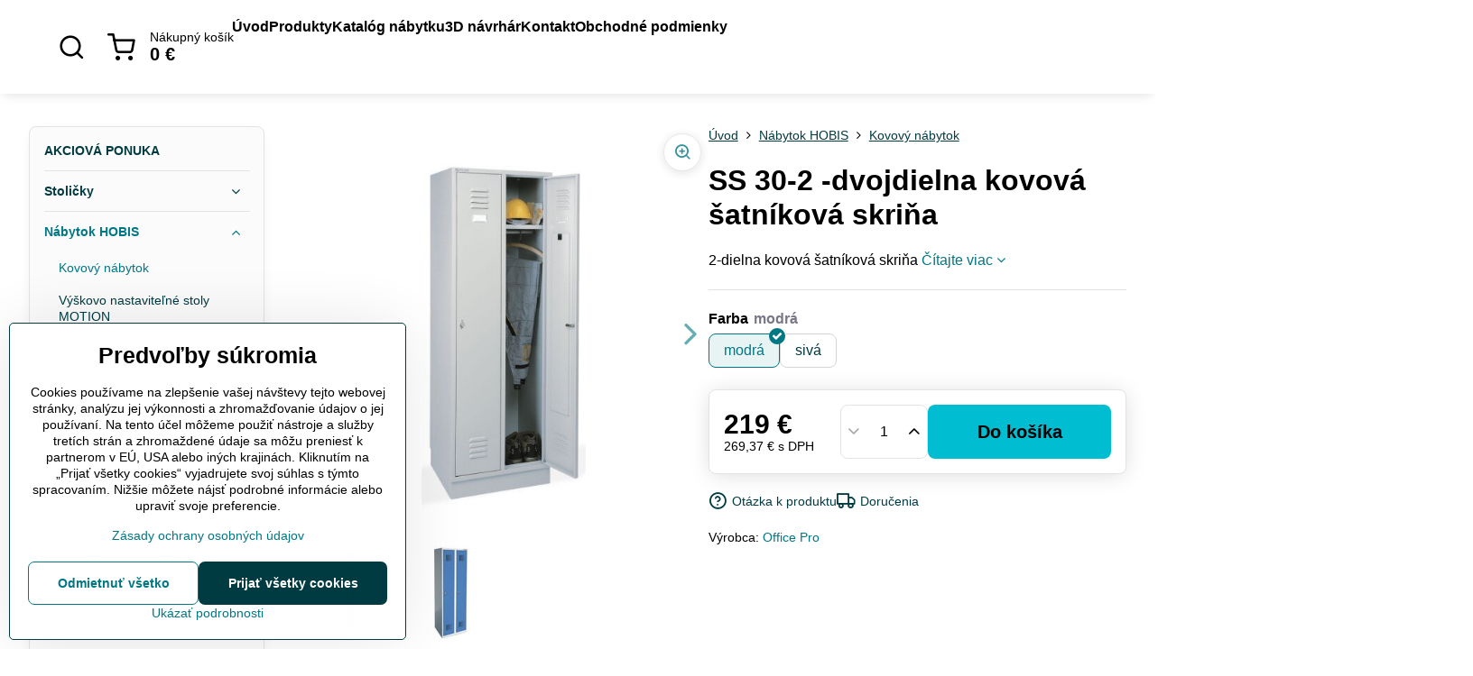

--- FILE ---
content_type: text/html; charset=UTF-8
request_url: https://www.officeshop.sk/p/331/ss-30-2-dvojdielna-kovova-satnikova-skrina
body_size: 22072
content:

<!DOCTYPE html>
<html  data-lang-code="sk" lang="sk" class="no-js s1-hasHeader2 s1-hasFixedMenu" data-lssid="65c76975b18e">
    <head>
        <meta charset="utf-8">
        		<title>Kovová šatníková skriňa </title>
                    <meta name="description" content="Univerzálna 2 - dielna kovová šatníková skriňa ">
        		<meta name="viewport" content="width=device-width, initial-scale=1" />
		         
<script data-privacy-group="script">
var FloxSettings = {
'cartItems': {},'cartProducts': {},'cartType': "slider",'loginType': "hidden",'regformType': "hidden",'langVer': "" 
}; 
 
</script>
<script data-privacy-group="script">
FloxSettings.img_size = { 'min': "50x50",'small': "120x120",'medium': "440x440",'large': "800x800",'max': "1600x1600",'product_antn': "440x440",'product_detail': "800x800" };
</script>
    <template id="privacy_iframe_info">
    <div class="floxIframeBlockedInfo" data-func-text="Funkčné" data-analytic-text="Analytické" data-ad-text="Marketingové" data-nosnippet="1">
    <div class="floxIframeBlockedInfo__common">
        <div class="likeH3">Externý obsah je blokovaný Voľbami súkromia</div>
        <p>Prajete si načítať externý obsah?</p>
    </div>
    <div class="floxIframeBlockedInfo__youtube">
        <div class="likeH3">Videá Youtube sú blokované Voľbami súkromia</div>
        <p>Prajete si načítať Youtube video?</p>
    </div>
    <div class="floxIframeBlockedInfo__buttons">
        <button class="button floxIframeBlockedInfo__once">Povoliť tentokrát</button>
        <button class="button floxIframeBlockedInfo__always" >Povoliť a zapamätať - súhlas s druhom cookie: </button>
    </div>
    <a class="floxIframeBlockedLink__common" href=""><i class="fa fa-external-link"></i> Otvoriť obsah v novom okne</a>
    <a class="floxIframeBlockedLink__youtube" href=""><i class="fa fa-external-link"></i> Otvoriť video v novom okne</a>
</div>
</template>
<script type="text/javascript" data-privacy-group="script">
FloxSettings.options={},FloxSettings.options.MANDATORY=1,FloxSettings.options.FUNC=2,FloxSettings.options.ANALYTIC=4,FloxSettings.options.AD=8;
FloxSettings.options.fullConsent=15;FloxSettings.options.maxConsent=15;FloxSettings.options.consent=0,localStorage.getItem("floxConsent")&&(FloxSettings.options.consent=parseInt(localStorage.getItem("floxConsent")));FloxSettings.options.sync=1;FloxSettings.google_consent2_options={},FloxSettings.google_consent2_options.AD_DATA=1,FloxSettings.google_consent2_options.AD_PERSON=2;FloxSettings.google_consent2_options.consent=-1,localStorage.getItem("floxGoogleConsent2")&&(FloxSettings.google_consent2_options.consent=parseInt(localStorage.getItem("floxGoogleConsent2")));const privacyIsYoutubeUrl=function(e){return e.includes("youtube.com/embed")||e.includes("youtube-nocookie.com/embed")},privacyIsGMapsUrl=function(e){return e.includes("google.com/maps/embed")||/maps\.google\.[a-z]{2,3}\/maps/i.test(e)},privacyGetPrivacyGroup=function(e){var t="";if(e.getAttribute("data-privacy-group")?t=e.getAttribute("data-privacy-group"):e.closest("*[data-privacy-group]")&&(t=e.closest("*[data-privacy-group]").getAttribute("data-privacy-group")),"IFRAME"===e.tagName){let r=e.src||"";privacyIsYoutubeUrl(r)&&(e.setAttribute("data-privacy-group","func"),t="func"),privacyIsGMapsUrl(r)&&(e.setAttribute("data-privacy-group","func"),t="func")}return"regular"===t&&(t="script"),t},privacyBlockScriptNode=function(e){e.type="javascript/blocked";let t=function(r){"javascript/blocked"===e.getAttribute("type")&&r.preventDefault(),e.removeEventListener("beforescriptexecute",t)};e.addEventListener("beforescriptexecute",t)},privacyHandleScriptTag=function(e){let t=privacyGetPrivacyGroup(e);if(t){if("script"===t)return;"mandatory"===t||"func"===t&&FloxSettings.options.consent&FloxSettings.options.FUNC||"analytic"===t&&FloxSettings.options.consent&FloxSettings.options.ANALYTIC||"ad"===t&&FloxSettings.options.consent&FloxSettings.options.AD||privacyBlockScriptNode(e)}else FloxSettings.options.allow_unclassified||privacyBlockScriptNode(e)},privacyShowPlaceholder=function(e){let t=privacyGetPrivacyGroup(e);var r=document.querySelector("#privacy_iframe_info").content.cloneNode(!0),i=r.querySelector(".floxIframeBlockedInfo__always");i.textContent=i.textContent+r.firstElementChild.getAttribute("data-"+t+"-text"),r.firstElementChild.setAttribute("data-"+t,"1"),r.firstElementChild.removeAttribute("data-func-text"),r.firstElementChild.removeAttribute("data-analytic-text"),r.firstElementChild.removeAttribute("data-ad-text");let o=e.parentNode.classList.contains("blockYoutube");if(e.style.height){let a=e.style.height,c=e.style.width;e.setAttribute("data-privacy-style-height",a),r.firstElementChild.style.setProperty("--iframe-h",a),r.firstElementChild.style.setProperty("--iframe-w",c),e.style.height="0"}else if(e.getAttribute("height")){let n=e.getAttribute("height").replace("px",""),l=e.getAttribute("width").replace("px","");e.setAttribute("data-privacy-height",n),n.includes("%")?r.firstElementChild.style.setProperty("--iframe-h",n):r.firstElementChild.style.setProperty("--iframe-h",n+"px"),l.includes("%")?r.firstElementChild.style.setProperty("--iframe-w",l):r.firstElementChild.style.setProperty("--iframe-w",l+"px"),e.setAttribute("height",0)}else if(o&&e.parentNode.style.maxHeight){let s=e.parentNode.style.maxHeight,p=e.parentNode.style.maxWidth;r.firstElementChild.style.setProperty("--iframe-h",s),r.firstElementChild.style.setProperty("--iframe-w",p)}let u=e.getAttribute("data-privacy-src")||"";privacyIsYoutubeUrl(u)?(r.querySelector(".floxIframeBlockedInfo__common").remove(),r.querySelector(".floxIframeBlockedLink__common").remove(),r.querySelector(".floxIframeBlockedLink__youtube").setAttribute("href",u.replace("/embed/","/watch?v="))):u?(r.querySelector(".floxIframeBlockedInfo__youtube").remove(),r.querySelector(".floxIframeBlockedLink__youtube").remove(),r.querySelector(".floxIframeBlockedLink__common").setAttribute("href",u)):(r.querySelector(".floxIframeBlockedInfo__once").remove(),r.querySelector(".floxIframeBlockedInfo__youtube").remove(),r.querySelector(".floxIframeBlockedLink__youtube").remove(),r.querySelector(".floxIframeBlockedLink__common").remove(),r.querySelector(".floxIframeBlockedInfo__always").classList.add("floxIframeBlockedInfo__always--reload")),e.parentNode.insertBefore(r,e.nextSibling),o&&e.parentNode.classList.add("blockYoutube--blocked")},privacyHidePlaceholderIframe=function(e){var t=e.nextElementSibling;if(t&&t.classList.contains("floxIframeBlockedInfo")){let r=e.parentNode.classList.contains("blockYoutube");r&&e.parentNode.classList.remove("blockYoutube--blocked"),e.getAttribute("data-privacy-style-height")?e.style.height=e.getAttribute("data-privacy-style-height"):e.getAttribute("data-privacy-height")?e.setAttribute("height",e.getAttribute("data-privacy-height")):e.classList.contains("invisible")&&e.classList.remove("invisible"),t.remove()}},privacyBlockIframeNode=function(e){var t=e.src||"";""===t&&e.getAttribute("data-src")&&(t=e.getAttribute("data-src")),e.setAttribute("data-privacy-src",t),e.removeAttribute("src"),!e.classList.contains("floxNoPrivacyPlaceholder")&&(!e.style.width||parseInt(e.style.width)>200)&&(!e.getAttribute("width")||parseInt(e.getAttribute("width"))>200)&&(!e.style.height||parseInt(e.style.height)>200)&&(!e.getAttribute("height")||parseInt(e.getAttribute("height"))>200)&&(!e.style.display||"none"!==e.style.display)&&(!e.style.visibility||"hidden"!==e.style.visibility)&&privacyShowPlaceholder(e)},privacyHandleIframeTag=function(e){let t=privacyGetPrivacyGroup(e);if(t){if("script"===t||"mandatory"===t)return;if("func"===t&&FloxSettings.options.consent&FloxSettings.options.FUNC)return;if("analytic"===t&&FloxSettings.options.consent&FloxSettings.options.ANALYTIC||"ad"===t&&FloxSettings.options.consent&FloxSettings.options.AD)return;privacyBlockIframeNode(e)}else{if(FloxSettings.options.allow_unclassified)return;privacyBlockIframeNode(e)}},privacyHandleYoutubeGalleryItem=function(e){if(!(FloxSettings.options.consent&FloxSettings.options.FUNC)){var t=e.closest(".gallery").getAttribute("data-preview-height"),r=e.getElementsByTagName("img")[0],i=r.getAttribute("src").replace(t+"/"+t,"800/800");r.classList.contains("flox-lazy-load")&&(i=r.getAttribute("data-src").replace(t+"/"+t,"800/800")),e.setAttribute("data-href",e.getAttribute("href")),e.setAttribute("href",i),e.classList.replace("ytb","ytbNoConsent")}},privacyBlockPrivacyElementNode=function(e){e.classList.contains("floxPrivacyPlaceholder")?(privacyShowPlaceholder(e),e.classList.add("invisible")):e.style.display="none"},privacyHandlePrivacyElementNodes=function(e){let t=privacyGetPrivacyGroup(e);if(t){if("script"===t||"mandatory"===t)return;if("func"===t&&FloxSettings.options.consent&FloxSettings.options.FUNC)return;if("analytic"===t&&FloxSettings.options.consent&FloxSettings.options.ANALYTIC||"ad"===t&&FloxSettings.options.consent&FloxSettings.options.AD)return;privacyBlockPrivacyElementNode(e)}else{if(FloxSettings.options.allow_unclassified)return;privacyBlockPrivacyElementNode(e)}};function privacyLoadScriptAgain(e){var t=document.getElementsByTagName("head")[0],r=document.createElement("script");r.src=e.getAttribute("src"),t.appendChild(r),e.parentElement.removeChild(e)}function privacyExecuteScriptAgain(e){var t=document.getElementsByTagName("head")[0],r=document.createElement("script");r.textContent=e.textContent,t.appendChild(r),e.parentElement.removeChild(e)}function privacyEnableScripts(){document.querySelectorAll('script[type="javascript/blocked"]').forEach(e=>{let t=privacyGetPrivacyGroup(e);(FloxSettings.options.consent&FloxSettings.options.ANALYTIC&&t.includes("analytic")||FloxSettings.options.consent&FloxSettings.options.AD&&t.includes("ad")||FloxSettings.options.consent&FloxSettings.options.FUNC&&t.includes("func"))&&(e.getAttribute("src")?privacyLoadScriptAgain(e):privacyExecuteScriptAgain(e))})}function privacyEnableIframes(){document.querySelectorAll("iframe[data-privacy-src]").forEach(e=>{let t=privacyGetPrivacyGroup(e);if(!(FloxSettings.options.consent&FloxSettings.options.ANALYTIC&&t.includes("analytic")||FloxSettings.options.consent&FloxSettings.options.AD&&t.includes("ad")||FloxSettings.options.consent&FloxSettings.options.FUNC&&t.includes("func")))return;privacyHidePlaceholderIframe(e);let r=e.getAttribute("data-privacy-src");e.setAttribute("src",r),e.removeAttribute("data-privacy-src")})}function privacyEnableYoutubeGalleryItems(){FloxSettings.options.consent&FloxSettings.options.FUNC&&(document.querySelectorAll(".ytbNoConsent").forEach(e=>{e.setAttribute("href",e.getAttribute("data-href")),e.classList.replace("ytbNoConsent","ytb")}),"function"==typeof initGalleryPlugin&&initGalleryPlugin())}function privacyEnableBlockedContent(e,t){document.querySelectorAll(".floxCaptchaCont").length&&(e&FloxSettings.options.FUNC)!=(t&FloxSettings.options.FUNC)?window.location.reload():(privacyEnableScripts(),privacyEnableIframes(),privacyEnableYoutubeGalleryItems(),"function"==typeof FloxSettings.privacyEnableScriptsCustom&&FloxSettings.privacyEnableScriptsCustom())}
function privacyUpdateConsent(){ FloxSettings.ga4&&"function"==typeof gtag&&gtag("consent","update",{ad_storage:FloxSettings.options.consent&FloxSettings.options.AD?"granted":"denied",analytics_storage:FloxSettings.options.consent&FloxSettings.options.ANALYTIC?"granted":"denied",functionality_storage:FloxSettings.options.consent&FloxSettings.options.FUNC?"granted":"denied",personalization_storage:FloxSettings.options.consent&FloxSettings.options.FUNC?"granted":"denied",security_storage:FloxSettings.options.consent&FloxSettings.options.FUNC?"granted":"denied",ad_user_data:FloxSettings.google_consent2_options.consent>-1&&FloxSettings.google_consent2_options.consent&FloxSettings.google_consent2_options.AD_DATA?"granted":"denied",ad_personalization:FloxSettings.google_consent2_options.consent>-1&&FloxSettings.google_consent2_options.consent&FloxSettings.google_consent2_options.AD_PERSON?"granted":"denied"});if(FloxSettings.sklik&&FloxSettings.sklik.active){var e={rtgId:FloxSettings.sklik.seznam_retargeting_id,consent:FloxSettings.options.consent&&FloxSettings.options.consent&FloxSettings.options.ANALYTIC?1:0};"category"===FloxSettings.sklik.pageType?(e.category=FloxSettings.sklik.category,e.pageType=FloxSettings.sklik.pageType):"offerdetail"===FloxSettings.sklik.pagetype&&(e.itemId=FloxSettings.sklik.itemId,e.pageType=FloxSettings.sklik.pageType),window.rc&&window.rc.retargetingHit&&window.rc.retargetingHit(e)}"function"==typeof loadCartFromLS&&"function"==typeof saveCartToLS&&(loadCartFromLS(),saveCartToLS());}
const observer=new MutationObserver(e=>{e.forEach(({addedNodes:e})=>{e.forEach(e=>{if(FloxSettings.options.consent!==FloxSettings.options.maxConsent){if(1===e.nodeType&&"SCRIPT"===e.tagName)return privacyHandleScriptTag(e);if(1===e.nodeType&&"IFRAME"===e.tagName)return privacyHandleIframeTag(e);if(1===e.nodeType&&"A"===e.tagName&&e.classList.contains("ytb"))return privacyHandleYoutubeGalleryItem(e);if(1===e.nodeType&&"SCRIPT"!==e.tagName&&"IFRAME"!==e.tagName&&e.classList.contains("floxPrivacyElement"))return privacyHandlePrivacyElementNodes(e)}1===e.nodeType&&(e.classList.contains("mainPrivacyModal")||e.classList.contains("mainPrivacyBar"))&&(FloxSettings.options.consent>0&&!FloxSettings.options.forceShow&&-1!==FloxSettings.google_consent2_options.consent?e.style.display="none":FloxSettings.options.consent>0&&-1===FloxSettings.google_consent2_options.consent?e.classList.add("hideBWConsentOptions"):-1!==FloxSettings.google_consent2_options.consent&&e.classList.add("hideGC2ConsentOptions"))})})});observer.observe(document.documentElement,{childList:!0,subtree:!0}),document.addEventListener("DOMContentLoaded",function(){observer.disconnect()});const createElementBackup=document.createElement;document.createElement=function(...e){if("script"!==e[0].toLowerCase())return createElementBackup.bind(document)(...e);let n=createElementBackup.bind(document)(...e);return n.setAttribute("data-privacy-group","script"),n};
</script>

<meta name="referrer" content="no-referrer-when-downgrade">


<link rel="canonical" href="https://www.officeshop.sk/p/331/ss-30-2-dvojdielna-kovova-satnikova-skrina">
    

<meta property="og:title" content="Kovová šatníková skriňa ">

<meta property="og:url" content="https://www.officeshop.sk/p/331/ss-30-2-dvojdielna-kovova-satnikova-skrina">
<meta property="og:description" content="Univerzálna 2 - dielna kovová šatníková skriňa ">

<meta name="twitter:card" content="summary_large_image">
<meta name="twitter:title" content="Kovová šatníková skriňa ">
<meta name="twitter:description" content="Univerzálna 2 - dielna kovová šatníková skriňa ">

    <meta property="og:locale" content="sk_SK">

        <meta property="og:type" content="product">
    <meta property="og:image" content="https://www.officeshop.sk/resize/e/1200/630/files/kovovy-nabytok-/ss-30-/satnikova-skrina-ss-30-2.jpg">  
    <meta name="twitter:image" content="https://www.officeshop.sk/resize/e/1200/630/files/kovovy-nabytok-/ss-30-/satnikova-skrina-ss-30-2.jpg">
    <link href="https://www.officeshop.sk/resize/e/440/440/files/kovovy-nabytok-/ss-30-/satnikova-skrina-ss-30-2.jpg" rel="previewimage">
<script data-privacy-group="script" type="application/ld+json">
{
    "@context": "https://schema.org",
    "@type": "WebPage",
    "name": "Kovová šatníková skriňa ",
    "description": "Univerzálna 2 - dielna kovová šatníková skriňa ",
    "image": "https://www.officeshop.sk/resize/e/440/440/files/kovovy-nabytok-/ss-30-/satnikova-skrina-ss-30-2.jpg"}
</script>
<link rel="alternate" type="application/rss+xml" title="RSS feed pre www.officeshop.sk" href="/e/rss/news">

<link rel="dns-prefetch" href="https://www.biznisweb.sk">
<link rel="preconnect" href="https://www.biznisweb.sk/" crossorigin>
<link rel="preload" href="/erp-templates/skins/flat/universal/fonts/fontawesome-webfont.woff2" as="font" type="font/woff2" crossorigin>
<link href="/erp-templates/260119150706/universal.css" rel="stylesheet" type="text/css" media="all">  




<script data-privacy-group="mandatory">
    FloxSettings.trackerData = {
                    'cartIds': []
            };
    </script>    <!-- Global site tag (gtag.js) - Google Analytics -->
    <script async src="https://www.googletagmanager.com/gtag/js?id=G-QMMG57XBLJ" data-privacy-group="regular"></script>    
    <script data-privacy-group="regular">
        window.dataLayer = window.dataLayer || [];
        function gtag(){ dataLayer.push(arguments); }
        if(FloxSettings.options) {
          if(FloxSettings.options.consent) {
            gtag('consent', 'default', {
              'ad_storage': (FloxSettings.options.consent & FloxSettings.options.AD)?'granted':'denied',
              'analytics_storage': (FloxSettings.options.consent & FloxSettings.options.ANALYTIC)?'granted':'denied',
              'functionality_storage': (FloxSettings.options.consent & FloxSettings.options.FUNC)?'granted':'denied',
              'personalization_storage': (FloxSettings.options.consent & FloxSettings.options.FUNC)?'granted':'denied',
              'security_storage': (FloxSettings.options.consent & FloxSettings.options.FUNC)?'granted':'denied',
              'ad_user_data': ((FloxSettings.google_consent2_options.consent > -1) && FloxSettings.google_consent2_options.consent & FloxSettings.google_consent2_options.AD_DATA)?'granted':'denied',
              'ad_personalization': ((FloxSettings.google_consent2_options.consent > -1) && FloxSettings.google_consent2_options.consent & FloxSettings.google_consent2_options.AD_PERSON)?'granted':'denied',
              'wait_for_update': 500
            });  
          } else {
            gtag('consent', 'default', {
              'ad_storage': 'denied',
              'analytics_storage': 'denied',
              'functionality_storage': 'denied',
              'personalization_storage': 'denied',
              'security_storage': 'denied',
              'ad_user_data': 'denied',
              'ad_personalization': 'denied',
              'wait_for_update': 500
            });  
          }
        }
        gtag('js', new Date());
     
        gtag('set', { 'currency': 'EUR' }); 
      
    

    FloxSettings.ga4 = 1;
    FloxSettings.gtagID = 'G-QMMG57XBLJ';
    gtag('config', 'G-QMMG57XBLJ',{  'groups': 'ga4' });   

  
    </script>   
 
    <link rel="shortcut icon" href="/files/logo/officeshop2019-06-13-14-18-07.png">
    <link rel="icon" href="/files/logo/officeshop2019-06-13-14-18-07.png?refresh" type="image/x-icon">

		<script data-privacy-group="script">
			FloxSettings.cartType = "same_page";
			FloxSettings.loginType = "custom";
			FloxSettings.regformType = "custom";
		</script>
												<style>
			:root {
				--s1-accentTransparent: #00778417;
				--s1-accentComplement: #fff;
				--s1-maccentComplement: #000;
				--s1-menuBgComplementTransparent: #000b;
				--s1-menuBgComplementTransparent2: #0002;
				--s1-menuBgComplement: #000;
				--s1-accentDark: #003b42;
			}
		</style>

		</head>
<body class="s1-pt-product  s1-roundedCorners">
    
    <noscript class="noprint">
        <div id="noscript">
            Javascript není prohlížečem podporován nebo je vypnutý. Pro zobrazení stránky tak, jak byla zamýšlena, použijte prohlížeč s podporou JavaScript.
            <br>Pomoc: <a href="https://www.enable-javascript.com/" target="_blank">Enable-Javascript.com</a>.
        </div>
    </noscript>
    
    <div class="oCont remodal-bg">
																																					
						


<header class="s1-header s1-header-style2 s1-header-color2 noprint">
	<section class="s1-header-cont s1-cont flex">
		<div class="s1-header-logo">
							<a class="s1-imglogo" href="/"><img src="/files/logo/62352165-1262416827251109-5269621578781425664-n-(1)2021-07-09-18-08-43.png" alt="Logo"></a>
					</div>
		<div class="s1-header-actions flex">
						<div class="s1-header-search">
				<!-- search activator -->
				<div class="s1-header-action ">
					<a href="/e/search" title="Hľadať" class="s1-header-actionLink s1-searchActivatorJS"><i class="s1-icon s1-icon-search"></i></a>
				</div>
					<form action="/e/search" method="get" class="siteSearchForm s1-topSearch-form">
		<div class="siteSearchCont s1-topSearch">
			<label class="s1-siteSearch-label flex">
				<i class="s1-icon s1-icon-search rm-hide"></i>
				<input data-pages="Stránky" data-products="Produkty" data-categories="Kategórie" data-news="Novinky" data-brands="Výrobca" class="siteSearchInput" id="s1-small-search" placeholder="Vyhľadávanie" name="word" type="text" value="">
				<button class="button" type="submit">Hľadať</button>
			</label>
		</div>
	</form>

			</div>
			
												<!-- cart -->
			<div class="s1-headerCart-outer">
				            
    		<div class="s1-header-action s1-headerCart">
			<a class="s1-header-actionLink smallCart" href="/e/cart/index" title="Nákupný košík">
				<i class="s1-icon s1-icon-shopping-cart"></i>
				<span class="smallCartItems buttonCartInvisible invisible">0</span>
				<div class="s1-scText rl-hide">
					<span class="s1-scTitle">Nákupný košík</span>
					<span class="smallCartTotal smallCartPrice" data-pieces="0">0 €</span>
				</div>
			</a>
			<div id="s1-customSmallCartCont" class="s1-smallCart-wrapper"></div>
		</div>
    
			</div>
			<!-- menu -->
						<div class="s1-header-action l-hide">
				<button aria-label="Menu" class="s1-header-actionLink s1-menuActivatorJS"><i class="s1-icon s1-icon-menu"></i></button>
			</div>
					</div>
	</section>
		<div class="s1-menu-section ">
					<div class="s1-menu-overlay s1-menuActivatorJS l-hide"></div>
			<div class="s1-menu-wrapper">
				<div class="s1-menu-header l-hide">
					Menu
					<span class="s1-menuClose s1-menuActivatorJS">✕</span>
				</div>
				<div class="s1-menu-cont s1-cont">
											     
                                        																														<nav class="s1-menu s1-menu-left">
								<ul class="s1-menu-items">
																	<li class="s1-menu-item  ">
							<a class="s1-menu-link " href="/">
																<span>Úvod</span>
															</a>
													</li>
																	<li class="s1-menu-item  ">
							<a class="s1-menu-link " href="/kancelarsky-nabytok-stolicky">
																<span>Produkty</span>
															</a>
													</li>
																	<li class="s1-menu-item  ">
							<a class="s1-menu-link " href="/katalog-nabytku">
																<span>Katalóg nábytku</span>
															</a>
													</li>
																	<li class="s1-menu-item  ">
							<a class="s1-menu-link " href="/3d-navrhar">
																<span>3D návrhár </span>
															</a>
													</li>
																	<li class="s1-menu-item  ">
							<a class="s1-menu-link " href="/kontakt">
																<span>Kontakt</span>
															</a>
													</li>
																	<li class="s1-menu-item  ">
							<a class="s1-menu-link " href="/obchodne-podmienky">
																<span>Obchodné podmienky</span>
															</a>
													</li>
									</ul>
			</nav>
		    
																<div class="s1-menu-categoriesMobile l-hide">
							                        <div id="box-id-flox_side_menu" class="pagebox">
                                                        															<nav class="s1-sideMenu ">
						<ul class="s1-sideMenu-items">
														
																																																																																																
											<li class="s1-sideMenu-item   ">
							<a class="s1-sideMenu-link " href="/c/akcia-na-stolicky">
																<span>AKCIOVÁ PONUKA</span>
															</a>
													</li>
																			
																																																																																																
																			
																																																																																																
																			
																																																																																																
																			
																																																																																																
											<li class="s1-sideMenu-item  hasSubmenu s1-sideSub-dropdown ">
							<a class="s1-sideMenu-link " href="/c/stolicky">
																<span>Stoličky</span>
								<i class="s1-menuChevron fa fa-angle-right"></i>							</a>
															<ul class="s1-submenu-items level-1">
								<li class="s1-submenu-item level-1    ">
															<a href="/c/stolicky/ergonomicke-kancelarske-stolicky" class="s1-submenu-link ">
						<span>Ergonomické stoličky</span>
											</a>
									</li>
								<li class="s1-submenu-item level-1    ">
															<a href="/c/stolicky/priemyselne-pracovne-stolicky-do-vyroby" class="s1-submenu-link ">
						<span>Priemyselné stoličky</span>
											</a>
									</li>
								<li class="s1-submenu-item level-1    ">
															<a href="/c/stolicky/kancelarske-stolicky1" class="s1-submenu-link ">
						<span>Kancelárske stoličky</span>
											</a>
									</li>
								<li class="s1-submenu-item level-1    ">
															<a href="/c/stolicky/rokovacie-kancelarske-stolicky" class="s1-submenu-link ">
						<span>Rokovacie stoličky</span>
											</a>
									</li>
								<li class="s1-submenu-item level-1    ">
															<a href="/c/stolicky/detske-rastove-stolicky" class="s1-submenu-link ">
						<span>Detské rastové  stoličky</span>
											</a>
									</li>
								<li class="s1-submenu-item level-1    ">
															<a href="/c/stolicky/zdravotne-stolicky" class="s1-submenu-link ">
						<span>Zdravotné stoličky LÖFFLER</span>
											</a>
									</li>
											</ul>
													</li>
																			
																																																																																																
											<li class="s1-sideMenu-item  hasSubmenu s1-sideSub-dropdown submenuVisible">
							<a class="s1-sideMenu-link select" href="/c/kancelarsky-nabytok-hobis1">
																<span>Nábytok HOBIS</span>
								<i class="s1-menuChevron fa fa-angle-right"></i>							</a>
															<ul class="s1-submenu-items level-1">
								<li class="s1-submenu-item level-1   submenuVisible ">
															<a href="/c/kancelarsky-nabytok-hobis1/kovovy-nabytok" class="s1-submenu-link select">
						<span>Kovový nábytok </span>
											</a>
									</li>
								<li class="s1-submenu-item level-1    ">
															<a href="https://hobis.officepro.sk/partner/officeshop/vyskovo-nastavitelne-stoly" class="s1-submenu-link ">
						<span>Výškovo nastaviteľné stoly MOTION </span>
											</a>
									</li>
								<li class="s1-submenu-item level-1    ">
															<a href="https://hobis.officepro.sk/partner/officeshop/kancelarske-stoly-gate-konzervativny-vzhlad" class="s1-submenu-link ">
						<span>Kancelárske stoly Hobis GATE</span>
											</a>
									</li>
								<li class="s1-submenu-item level-1    ">
															<a href="https://hobis.officepro.sk/partner/officeshop/kancelarske-stoly-uni-cista-jednoducha-konstrukcia" class="s1-submenu-link ">
						<span>Kancelárske stoly UNI</span>
											</a>
									</li>
								<li class="s1-submenu-item level-1    ">
															<a href="https://hobis.officepro.sk/partner/officeshop/kancelarske-stoly-cross" class="s1-submenu-link ">
						<span>Kancelárske stoly Hobis CROSS</span>
											</a>
									</li>
								<li class="s1-submenu-item level-1    ">
															<a href="https://hobis.officepro.sk/partner/officeshop/kancelarske-stoly-flex-elegantne-a-prakticke" class="s1-submenu-link ">
						<span>Kancelárske stoly Hobis FLEX</span>
											</a>
									</li>
								<li class="s1-submenu-item level-1    ">
															<a href="https://hobis.officepro.sk/partner/officeshop/kancelarske-skrine-drive-nosnost-polic-30-kg" class="s1-submenu-link ">
						<span>Kancelárske skrine DRIVE</span>
											</a>
									</li>
								<li class="s1-submenu-item level-1    ">
															<a href="https://hobis.officepro.sk/partner/officeshop/kancelarske-skrine-strong-nosnost-polic-80-kg" class="s1-submenu-link ">
						<span>Kancelárske skrine Hobis STRONG</span>
											</a>
									</li>
								<li class="s1-submenu-item level-1    ">
															<a href="https://hobis.officepro.sk/partner/officeshop/kancelarske-kontajnery" class="s1-submenu-link ">
						<span>Kancelárske kontajnery HOBIS </span>
											</a>
									</li>
								<li class="s1-submenu-item level-1    ">
															<a href="https://hobis.officepro.sk/partner/officeshop/doplnky-kancelarskych-stolov" class="s1-submenu-link ">
						<span>Doplnky do kancelárie - HOBIS</span>
											</a>
									</li>
								<li class="s1-submenu-item level-1    ">
															<a href="https://hobis.officepro.sk/partner/officeshop/kancelarske-kuchyne" class="s1-submenu-link ">
						<span>Mini kuchyne </span>
											</a>
									</li>
											</ul>
													</li>
																			
																																																																																																
											<li class="s1-sideMenu-item  hasSubmenu s1-sideSub-dropdown ">
							<a class="s1-sideMenu-link " href="/c/hobis-expres">
																<span>Nábytok HOBIS EXPRES</span>
								<i class="s1-menuChevron fa fa-angle-right"></i>							</a>
															<ul class="s1-submenu-items level-1">
								<li class="s1-submenu-item level-1    ">
															<a href="/c/hobis-expres/kancelarske-stoly-gate" class="s1-submenu-link ">
						<span>Kancelárske stoly GATE</span>
											</a>
									</li>
								<li class="s1-submenu-item level-1    ">
															<a href="/c/hobis-expres/kancelarske-stoly-uni" class="s1-submenu-link ">
						<span>Kancelárske stoly UNI</span>
											</a>
									</li>
								<li class="s1-submenu-item level-1    ">
															<a href="/c/hobis-expres/skrine-strong" class="s1-submenu-link ">
						<span>Kancelárske skrine STRONG </span>
											</a>
									</li>
								<li class="s1-submenu-item level-1    ">
															<a href="/c/hobis-expres/skrine-drive" class="s1-submenu-link ">
						<span>Kancelárske skrine DRIVE</span>
											</a>
									</li>
								<li class="s1-submenu-item level-1    ">
															<a href="/c/hobis-expres/kancelarske-kontajnery" class="s1-submenu-link ">
						<span>Kancelárske kontajnery </span>
											</a>
									</li>
											</ul>
													</li>
																			
										
											<li class="s1-sideMenu-item   ">
							<a class="s1-sideMenu-link " href="https://www.officeshop.sk/p/559/ecomo-vyskovonastavitelny-stol-s-motorom">
																<span>Vyškovonastaviteľný stôl eCOMO</span>
															</a>
													</li>
																			
																																																																																																
											<li class="s1-sideMenu-item   ">
							<a class="s1-sideMenu-link " href="/c/kovovy-nabytok">
																<span>Kovový nábytok </span>
															</a>
													</li>
																			
																																																																																																
											<li class="s1-sideMenu-item  hasSubmenu s1-sideSub-dropdown ">
							<a class="s1-sideMenu-link " href="/c/kancelarske-ergonomicke-kresla">
																<span>Kreslá</span>
								<i class="s1-menuChevron fa fa-angle-right"></i>							</a>
															<ul class="s1-submenu-items level-1">
								<li class="s1-submenu-item level-1    ">
															<a href="/c/kancelarske-ergonomicke-kresla/ergonomicke-kancelarske-kresla" class="s1-submenu-link ">
						<span>Kancelárske kreslá</span>
											</a>
									</li>
								<li class="s1-submenu-item level-1    ">
															<a href="/c/kancelarske-ergonomicke-kresla/ergonomicke-kancelarske-kresla1" class="s1-submenu-link ">
						<span>Ergonomické kreslá</span>
											</a>
									</li>
								<li class="s1-submenu-item level-1    ">
															<a href="/c/kancelarske-ergonomicke-kresla/rokovacie-kancelarske-kresla" class="s1-submenu-link ">
						<span>Rokovacie kreslá</span>
											</a>
									</li>
											</ul>
													</li>
																			
																																																																																																
											<li class="s1-sideMenu-item   ">
							<a class="s1-sideMenu-link " href="/c/lavice-a-lavicky-do-cakarni">
																<span>Lavice</span>
															</a>
													</li>
																			
																																																																																																
											<li class="s1-sideMenu-item  hasSubmenu s1-sideSub-dropdown ">
							<a class="s1-sideMenu-link " href="/c/vzorkovnik-latok-a-dreva">
																<span>Vzorníky</span>
								<i class="s1-menuChevron fa fa-angle-right"></i>							</a>
															<ul class="s1-submenu-items level-1">
								<li class="s1-submenu-item level-1  hasSubmenu  ">
															<a href="/c/vzorkovnik-latok-a-dreva/vzornik-latok" class="s1-submenu-link ">
						<span>Látky</span>
						<i class="s1-menuChevron fa fa-angle-right "></i>					</a>
																		     
                                        														<ul class="s1-submenu-items level-2">
								<li class="s1-submenu-item level-2    ">
															<a href="/c/vzorkovnik-latok-a-dreva/vzornik-latok/latka-bali" class="s1-submenu-link ">
						<span>Látka Bali - príplatok  5 eur</span>
											</a>
									</li>
								<li class="s1-submenu-item level-2    ">
															<a href="/c/vzorkovnik-latok-a-dreva/vzornik-latok/latka-bondai" class="s1-submenu-link ">
						<span>Látka Bondai - príplatok 5 eur</span>
											</a>
									</li>
								<li class="s1-submenu-item level-2    ">
															<a href="/c/vzorkovnik-latok-a-dreva/vzornik-latok/synteticka-koza-skai" class="s1-submenu-link ">
						<span>Syntetická koža Skai  -príplatok 7 eur</span>
											</a>
									</li>
								<li class="s1-submenu-item level-2    ">
															<a href="/c/vzorkovnik-latok-a-dreva/vzornik-latok/latka-miko" class="s1-submenu-link ">
						<span>Koženka Miko príplatok 7 eur</span>
											</a>
									</li>
								<li class="s1-submenu-item level-2    ">
															<a href="/c/vzorkovnik-latok-a-dreva/vzornik-latok/koza-pelle" class="s1-submenu-link ">
						<span>Koža Pelle</span>
											</a>
									</li>
								<li class="s1-submenu-item level-2    ">
															<a href="/c/vzorkovnik-latok-a-dreva/vzornik-latok/latka-dora" class="s1-submenu-link ">
						<span>Látka Dora - príplatok 0 eur</span>
											</a>
									</li>
								<li class="s1-submenu-item level-2    ">
															<a href="/c/vzorkovnik-latok-a-dreva/vzornik-latok/latka-phoenix" class="s1-submenu-link ">
						<span>Látka Phoenix - príplatok 11 eur</span>
											</a>
									</li>
								<li class="s1-submenu-item level-2    ">
															<a href="/c/vzorkovnik-latok-a-dreva/vzornik-latok/latka-urban" class="s1-submenu-link ">
						<span>Látka Urban - príplatok 11 eur</span>
											</a>
									</li>
								<li class="s1-submenu-item level-2    ">
															<a href="/c/vzorkovnik-latok-a-dreva/vzornik-latok/latka-xtreme" class="s1-submenu-link ">
						<span>Látka Xtreme - príplatok 15 eur</span>
											</a>
									</li>
											</ul>
		    
															</li>
								<li class="s1-submenu-item level-1    ">
															<a href="/c/vzorkovnik-latok-a-dreva/vzornik-dreva" class="s1-submenu-link ">
						<span>Drevo</span>
											</a>
									</li>
								<li class="s1-submenu-item level-1    ">
															<a href="/c/vzorkovnik-latok-a-dreva/vzornik-plastov" class="s1-submenu-link ">
						<span>Plasty</span>
											</a>
									</li>
											</ul>
													</li>
																			
																																																																																																
											<li class="s1-sideMenu-item   ">
							<a class="s1-sideMenu-link " href="/c/kovovy-nabytok1">
																<span>Kovový nábytok </span>
															</a>
													</li>
																			
																																																																																																
											<li class="s1-sideMenu-item   ">
							<a class="s1-sideMenu-link " href="/c/vyskovo-nastavitelne-stoly-eup">
																<span>Vyškovo nastaviteľné stoly eUP</span>
															</a>
													</li>
																			
																																																																																																
											<li class="s1-sideMenu-item   ">
							<a class="s1-sideMenu-link " href="/c/vyskovo-nastavitelne-stoly-motion">
																<span>Výškovo nastaviteľné stoly MOTION </span>
															</a>
													</li>
												</ul>
		</nav>
	
                             
            </div> 
    
						</div>
					
					
					
					
									</div>
			</div>
			</div>
</header>
			<div class="s1-scrollObserve" data-body-class="scrolled"></div>

			
			
														
			
						
									
						
			
							<div id="main" class="basic">
					<div class="iCont s1-layout-basic_w">
						<div id="content" class="mainColumn s1-mainColumn">
    	



	
	





								
			




				<div class="s1-detailOuter">
		<div id="product-detail" class="boxNP" itemscope itemtype="https://schema.org/Product" data-product-id="331">
			<article class="product boxRow">
						<script data-privacy-group="regular">
		FloxSettings.currencySettings = {
			symbol: '€',
			position: 'after',
			round: 2,
			decimals: 2,
			decimal_mark: ',',
			thousands_sep: ''
		};
	</script>

<div class="s1-detailTop s1-detailWithCart">
		<form class="productForm customCart inDetail" data-value="219" data-product-id="331" data-lang-id="1" data-currency-id="3" action="/e/cart/add" method="post">
					<div class="column2detail">
			<div class="detailLeftCol">
																								
			
	<div class="s1-detailImgOuter">
		<div class="detailImage s1-wGallery">
			<div class="linkImage s1-detailImg-main " data-pswp-src="/resize/e/1600/1600/files/kovovy-nabytok-/ss-30-/satnikova-skrina-ss-30-2.jpg" title="SS 30-2 -dvojdielna kovová šatníková skriňa" target="_blank">
				<img id="product-image" src="/resize/e/800/800/files/kovovy-nabytok-/ss-30-/satnikova-skrina-ss-30-2.jpg" alt="SS 30-2 -dvojdielna kovová šatníková skriňa" title="SS 30-2 -dvojdielna kovová šatníková skriňa" data-width="800" data-height="800" fetchpriority="high">
			</div>
			<meta itemprop="image" content="https://www.officeshop.sk/resize/e/1600/1600/files/kovovy-nabytok-/ss-30-/satnikova-skrina-ss-30-2.jpg">
							<span class="s1-mainImg-arrow s1-mainImg-arrowNext"></span>
				<span class="s1-mainImg-arrow s1-mainImg-arrowPrev"></span>
						
			<span class="hasDiscount s1-discountBedge-detail  invisible">
				<span class="s1-discountBedge">
					<span class="s1-discountBedge-title beforeDiscountTaxValue">
													269,37 €											</span>
					<span class="s1-discountBedge-value discountPercent">0%</span>
									</span>
			</span>
		</div>
					<div class="s1-detailGallery">
				<div class="s1-slider-cont">
					<div class="gallery s1-imgGallery">
												<figure class="galleryItem s1-detailGallery-thumb active  " data-full="/resize/e/1600/1600/files/kovovy-nabytok-/ss-30-/satnikova-skrina-ss-30-2.jpg" data-preview="/resize/e/800/800/files/kovovy-nabytok-/ss-30-/satnikova-skrina-ss-30-2.jpg" itemscope="" itemtype="https://schema.org/ImageObject" >
							<span id="gi-p331-001" class="s1-imgGallery-link invisible" data-pswp-src="/resize/e/1600/1600/files/kovovy-nabytok-/ss-30-/satnikova-skrina-ss-30-2.jpg" data-title="SS 30-2 -dvojdielna kovová šatníková skriňa" ></span>

							<span class="linkImage s1-detailGallery-img" itemprop="contentURL" >
								<img src="/resize/e/120/120/files/kovovy-nabytok-/ss-30-/satnikova-skrina-ss-30-2.jpg"
									alt="SS 30-2 -dvojdielna kovová šatníková skriňa"
									title="SS 30-2 -dvojdielna kovová šatníková skriňa"									itemprop="thumbnailUrl"
								>
								<meta itemprop="url" content="https://www.officeshop.sk/p/331/ss-30-2-dvojdielna-kovova-satnikova-skrina/#gi-p331-001">
							</span>
															<figcaption class="galleryItemTitle" itemprop="name">SS 30-2 -dvojdielna kovová šatníková skriňa</figcaption>
													</figure>
												<figure class="galleryItem s1-detailGallery-thumb   " data-full="/resize/e/1600/1600/files/2021/skrina-ss-30---2.jpg" data-preview="/resize/e/800/800/files/2021/skrina-ss-30---2.jpg" itemscope="" itemtype="https://schema.org/ImageObject" >
							<span id="gi-p331-688" class="s1-imgGallery-link invisible" data-pswp-src="/resize/e/1600/1600/files/2021/skrina-ss-30---2.jpg" data-title="SS 30-2 -dvojdielna kovová šatníková skriňa" ></span>

							<span class="linkImage s1-detailGallery-img" itemprop="contentURL" >
								<img src="/resize/e/120/120/files/2021/skrina-ss-30---2.jpg"
									alt="SS 30-2 -dvojdielna kovová šatníková skriňa"
									title="SS 30-2 -dvojdielna kovová šatníková skriňa"									itemprop="thumbnailUrl"
								>
								<meta itemprop="url" content="https://www.officeshop.sk/p/331/ss-30-2-dvojdielna-kovova-satnikova-skrina/#gi-p331-688">
							</span>
															<figcaption class="galleryItemTitle" itemprop="name">SS 30-2 -dvojdielna kovová šatníková skriňa</figcaption>
													</figure>
											</div>
				</div>
			</div>
			</div>

			</div>
	        <div class="detailRightCol">
				<div class="s1-detailTop s1-detailTop-info">
											<ul class="breadcrumbs" itemscope itemtype="https://schema.org/BreadcrumbList">
					    <li class="s1-bc-rm-hide">
        <a href="/">
            <span>Úvod</span>
        </a>
    </li>
    				        <li itemprop="itemListElement" itemscope itemtype="https://schema.org/ListItem" class="s1-bc-rm-hide">
            <i class="fa fa-angle-right s1-bc-rm-hide"></i>
            <a href="/c/kancelarsky-nabytok-hobis1" itemprop="item">
				<span itemprop="name">Nábytok HOBIS</span>
            </a>
            <meta itemprop="position" content="1">
        </li>
    									        <li itemprop="itemListElement" itemscope itemtype="https://schema.org/ListItem" >
            <i class="fa fa-angle-right s1-bc-rm-hide"></i>
            <a href="/c/kancelarsky-nabytok-hobis1/kovovy-nabytok" itemprop="item">
				<i class="fa fa-angle-left s1-bc-m-hide m-hide noprint"></i><span itemprop="name">Kovový nábytok </span>
            </a>
            <meta itemprop="position" content="2">
        </li>
    </ul>
					
					<h1 itemprop="name" class="detailTitle">SS 30-2 -dvojdielna kovová šatníková skriňa</h1>

									</div>

									<meta itemprop="description" content="2-dielna kovová šatníková skriňa" />
					<div class="detailShort clear s1-blockSmaller">
													2-dielna kovová šatníková skriňa
							<a href="#detail-tabs" class="s1-detailReadMoreLink s1-scrollLink s1-underline-link" data-click=".s1-detailLongTrigger"><span class="s1-underline-text">Čítajte viac</span> <i class="fa fa-angle-down" aria-hidden="true"></i></a>											</div>
									
									<div class="valErrors s1-blockSmaller"></div>
				
									<div class="s1-detailVars s1-detailSection s1-blockSmaller" id="variants">
						
						
													<div class="productVariants boxSimple noprint">
            <p class="productVariantCont">
                                    																									                                <span class="productVariant radioVariant s1-dvc">
                    <span class="productVariantTitle s1-radioVariant-title s1-dvt" data-s1-selected="modrá">Farba</span>
                    <span class="productVariantValues s1-radioVariant-labels">
                                            						                        <label class="s1-radioVariant-label">
                            <input class="productVariantValue s1-radioVariant-cb s1-dvi" data-id="variant-39"
                                      name="variant[39]" value="159"
									  data-s1-txt-value="modrá"
                                      type="radio" title="modrá" required
                                       checked="checked">
                            								<span class="s1-radioVariant-value">modrá</span>
							                        </label>
                    						                        <label class="s1-radioVariant-label">
                            <input class="productVariantValue s1-radioVariant-cb s1-dvi" data-id="variant-39"
                                      name="variant[39]" value="241"
									  data-s1-txt-value="sivá"
                                      type="radio" title="sivá " required
                                      >
                            								<span class="s1-radioVariant-value">sivá </span>
							                        </label>
                                    
                    </span>
                </span>
                            </p>
    </div>
						
											</div>
				
				
				
			<div class="s1-detailCart">
											<input type="hidden" name="product_id" value="331">
			
						<div class="detailPriceInfo">
					<p class="priceDiscount hasDiscount invisible">
					<span class="tt"><span class="beforeDiscountTaxValue">269,37 €</span> <span class="vatText">s DPH</span></span>
				<span class="s1-pricingDiscount invisible s1-pricingDiscount-percentCont">
			<span class="s1-pricingDiscount-title">Zľava</span>
						<span class="discountPercent s1-pricingDiscount-percent ">0%</span>
		</span>
	</p>
	<div itemprop="offers" itemscope itemtype="https://schema.org/Offer">
					<link itemprop="itemCondition" href="https://schema.org/OfferItemCondition" content="https://schema.org/NewCondition">
							<link itemprop="availability" href="https://schema.org/InStock">
				<meta itemprop="url" content="https://www.officeshop.sk/p/331/ss-30-2-dvojdielna-kovova-satnikova-skrina">
												<meta itemprop="priceValidUntil" content="2027-01-20T18:26:26">

									<meta itemprop="price" content="219" />
							<meta itemprop="priceCurrency" content="EUR" />

				
									<p class="price">
					<span class="priceValueNumber" data-s1ttip="bez DPH">			219 €		</span>
				</p>
				<p class="priceSmaller">
					<span class="priceTaxValueNumber">			269,37 €		</span> <span class="noDph">s DPH</span>
				</p>
						</div>

	
			</div>
			
							<div id="cart-allowed" class="s1-detailCartInfo noprint ">
					<div class="detailCartInfo" data-soldout="Variant je vypredaný, zvoľte iný variant" >
																																												<label class="s1-qty">
								<span class="s1-qty-down disabled"><i class="s1-icon s1-icon-chevron-down"></i></span>
								<input name="qty" type="number" min="1" step="1" class="s1-qty-input s1-qty-detail" value="1" autocomplete="off"  max="999">
																<span class="s1-qty-up"><i class="s1-icon s1-icon-chevron-up"></i></span>
							</label>
							<button type="submit" class="button s1-submitCart">Do&nbsp;košíka</button>
											</div>
									</div>
					</div>
					<div class="s1-scrollObserve" data-body-class="cartScrolled"></div>
			

				<div class="s1-detailAdditional s1-animate">
																
											<div class="quantDiscountsCont invisible" data-incr="1" data-main-unit="ks" data-sale-unit="ks">
							<div class="asH3">Množstevné zľavy</div>
							<div class="quantDiscounts">
								<p class="formatkeyCont unitPrice detailQD invisible">
									<span class="QD_text">
										<span class="formatkey_number"></span>
										ks<span class="QD_more"> a viac</span>:
									</span>
									<span class="QD_price_cont">
									<span class="formatkey QD_price"></span>
									/ks</span>
								</p>

																																								
															</div>
						</div>
					
					
					<div class="productActions floxListPageCont">
				<p class="productActionCont s1-productActions-question ">
			<a class="productActionLink s1-productActions-questionLink" data-remodal-target="question" href="#question">
				<i class="s1-icon s1-icon-help-circle"></i>
				<span class="productActionText">Otázka k produktu</span>
			</a>
		</p>
		
	


			<div class="productActionCont s1-detailShippings">
			<a href="#" data-remodal-target="shippings" class="productActionLink s1-detailShippings-activator">
				<i class="s1-icon s1-icon-truck"></i>
				<span class="productActionText">Doručenia</span>
			</a>
		</div>
	</div>


					<div class="s1-detailProductInfo s1-blockSmaller">
												
										    <p class="productProducer boxSimple">Výrobca:
		<a href="/b/Office+Pro">
							Office Pro
					</a>
		<meta itemprop="manufacturer" content="Office Pro">
		<span itemprop="brand" itemtype="https://schema.org/Brand" itemscope><meta itemprop="name" content="Office Pro"></span>
    </p>

					</div>

					
					
				</div>
			</div>
		</div>
		</form>
	
	</div>

<div class="s1-detailInfo-cont s1-block">
			<div class="s1-tabs s1-detailTabs s1-animate" id="detail-tabs">
		<div class="s1-tabs-triggers">
											<a class="s1-tabs-trigger active s1-detailLongTrigger" href="#info"><span>Popis</span></a>
																	</div>
					<section class="s1-tabs-content active" id="info">
				<div class="s1-tabs-toggle"><span>Popis</span></div>
				<div class="s1-tabs-content-inner">
					<div class="s1-flexLayout">
						<div class="s1-flexLayout-left s1-narrower clear">
															<div class="userHTMLContent productDescritionLong">
        
    <ul>
<li>2dielna kovová šatníková skriňa</li>
<li>šírka každého prvku je 30 cm</li>
<li>1 polica, pod ňou tyč s posuvnými háčikmi</li>
<li>vetracie otvory vo dverách</li>
<li>rámčeky pre umiestnenie štítku</li>
<li>otočný uzáver pre visiaci zámok</li>
</ul>
<p> </p>
<p>Technické parametre SS 30-2</p>
<ul>
<li>Hmotnosť: 30.00 kg</li>
<li>Šírka: 60 cm</li>
<li>Výška: 180 cm</li>
<li>Hĺbka: 50 cm</li>
<li>Rozmery obalu: 180x62x51 cm</li>
<li>Hmotnosť vrátane obalu: 32 kg</li>
</ul>
</div>
																					<div class="s1-detailTags s1-animate s1-productMoreCategory s1-blockSmaller">
								<h3>Viac z kategórie</h3>
								<ul class="flex ai-c f-wrap">
																	<li class="s1-productCategory">
										<a href="/c/kancelarsky-nabytok-hobis1/kovovy-nabytok">
											<i class="fa fa-folder-open-o" aria-hidden="true"></i>
											<span>Kovový nábytok </span>
										</a>
									</li>
																	<li class="s1-productCategory">
										<a href="/c/kancelarsky-nabytok-hobis1">
											<i class="fa fa-folder-open-o" aria-hidden="true"></i>
											<span>Nábytok HOBIS</span>
										</a>
									</li>
																	<li class="s1-productCategory">
										<a href="/c/kovovy-nabytok">
											<i class="fa fa-folder-open-o" aria-hidden="true"></i>
											<span>Kovový nábytok </span>
										</a>
									</li>
																	<li class="s1-productCategory">
										<a href="/c/kovovy-nabytok1">
											<i class="fa fa-folder-open-o" aria-hidden="true"></i>
											<span>Kovový nábytok </span>
										</a>
									</li>
																								</ul>
							</div>
													</div>
											</div>
				</div>
			</section>
											</div>


			<div class="s1-detailSticky">
			<div class="s1-detailSticky-cont">
									<div class="s1-detailSticky-image">
													<img class="s1-detailSticky-img" src="/resize/e/800/800/files/kovovy-nabytok-/ss-30-/satnikova-skrina-ss-30-2.jpg" alt="SS 30-2 -dvojdielna kovová šatníková skriňa" title="SS 30-2 -dvojdielna kovová šatníková skriňa">
											</div>
								<div class="s1-detailSticky-text">
					<div class="s1-detailSticky-title asH3">SS 30-2 -dvojdielna kovová šatníková skriňa</div>
				</div>
				<div class="s1-detailSticky-price">
																																						<p class="price">
																<span class="priceValueNumber">
								219 €							</span>
						
								</p>
								<p class="priceSmaller">
																<span class="priceTaxValueNumber">
								269,37 €							</span>
						 <span class="noDph">s DPH</span>
								</p>
																						</div>
				<div class="s1-detailSticky-buttonCont">
																		<a href="#variants" class="button s1-scrollLink">Vyberte variant</a>
															</div>
			</div>
		</div>
	</div>
<div class="s1-scrollObserve" data-body-class="detailScrolled"></div>
			</article>

			
							<div class="s1-block clear">
					<div class="s1-shareButtons s1-animate noprint">
	<a class="s1-shareButton fb" href="javascript:s1_functions.openWindow('https://www.facebook.com/sharer/sharer.php?u=' + document.location,'',661,338)" data-s1ttip="Facebook"><i class="fa fa-facebook" aria-hidden="true"></i><span class="sr-only">Facebook</span></a>
	<a class="s1-shareButton tw" href="javascript:s1_functions.openWindow('https://twitter.com/intent/tweet?original_referer=' + document.location + '&amp;tw_p=tweetbutton&amp;url='+ document.location,'',695,400)" data-s1ttip="Twitter"><svg xmlns="http://www.w3.org/2000/svg" width="16" height="14" style="margin: -1px 0 0" shape-rendering="geometricPrecision" text-rendering="geometricPrecision" image-rendering="optimizeQuality" fill-rule="evenodd" clip-rule="evenodd" viewBox="0 0 512 462.799"><path fill="currentColor" fill-rule="nonzero" d="M403.229 0h78.506L310.219 196.04 512 462.799H354.002L230.261 301.007 88.669 462.799h-78.56l183.455-209.683L0 0h161.999l111.856 147.88L403.229 0zm-27.556 415.805h43.505L138.363 44.527h-46.68l283.99 371.278z"/></svg><span class="sr-only">Twitter</span></a>
	<a class="s1-shareButton bs" href="javascript:s1_functions.openWindow('https://bsky.app/intent/compose?text='+ document.location,'',695,400)" data-s1ttip="Bluesky"><svg width="16" height="14" viewBox="0 0 16 14" version="1.1" xmlns="http://www.w3.org/2000/svg" style="fill-rule:evenodd;clip-rule:evenodd;stroke-linejoin:round;stroke-miterlimit:2;"><path d="M3.671,1.321c1.752,1.319 3.637,3.992 4.329,5.427c0.692,-1.435 2.577,-4.108 4.329,-5.427c1.265,-0.952 3.313,-1.688 3.313,0.655c0,0.468 -0.267,3.93 -0.424,4.492c-0.546,1.955 -2.534,2.453 -4.302,2.151c3.091,0.528 3.877,2.275 2.179,4.021c-3.225,3.318 -4.636,-0.832 -4.997,-1.895c-0.067,-0.195 -0.098,-0.287 -0.098,-0.209c-0.001,-0.078 -0.032,0.014 -0.098,0.209c-0.361,1.063 -1.772,5.213 -4.997,1.895c-1.698,-1.746 -0.912,-3.493 2.179,-4.021c-1.768,0.302 -3.756,-0.196 -4.302,-2.151c-0.157,-0.562 -0.424,-4.024 -0.424,-4.492c-0,-2.343 2.048,-1.607 3.313,-0.655l-0,-0Z" style="fill:#fff;fill-rule:nonzero;"/></svg><span class="sr-only">Bluesky</span></a>
	<a class="s1-shareButton pi" href="javascript:s1_functions.openWindow('http://pinterest.com/pin/create/button/?url=' + document.location + '&amp;description=' + document.title,'',630,630)" data-s1ttip="Pinterest"><i class="fa fa-pinterest-p" aria-hidden="true"></i><span class="sr-only">Pinterest</span></a>
	<a class="s1-shareButton bw-share__button--ri" href="javascript:s1_functions.openWindow('https://old.reddit.com/submit?title=' + document.title + '&amp;url=' + document.location + '&amp;type=LINK','',630,630)" data-s1ttip="Reddit"><i class="fa fa-reddit-alien" aria-hidden="true"></i><span class="sr-only">Reddit</span></a>
	<a class="s1-shareButton li" href="javascript:s1_functions.openWindow('https://www.linkedin.com/shareArticle?mini=true&amp;url=' + document.location + '&amp;title=' + document.title + '&amp;summary=&amp;source=','',630,630)" data-s1ttip="LinkedIn"><i class="fa fa-linkedin" aria-hidden="true"></i><span class="sr-only">LinkedIn</span></a>
	<a class="s1-shareButton wa" href="javascript:s1_functions.openWindow('https://api.whatsapp.com/send?text=' + document.location,'',661,440)" data-s1ttip="WhatsApp"><i class="fa fa-whatsapp" aria-hidden="true"></i><span class="sr-only">WhatsApp</span></a>
	<a class="s1-shareButton em" href="javascript:void(window.open('mailto:?&amp;subject=' + document.title + '&amp;body=' + document.location))" data-s1ttip="E-mail"><i class="fa fa-envelope-o" aria-hidden="true"></i><span class="sr-only">E-mail</span></a>
</div>
				</div>
			
							<ul class="productPrevNext s1-block">
					<li class="productPrevNextItem">
												<a class="button buttonAlternate" data-href="/p/330/ls-150-univerzalna-lavica-do-satni" href="/p/330/ls-150-univerzalna-lavica-do-satni"><i class="s1-icon s1-icon-arrow-left-circle"></i> Predchádzajúci produkt</a>
											</li>
					<li class="productPrevNextItem">
												<a class="button buttonAlternate" data-href="/p/330/ls-150-univerzalna-lavica-do-satni" href="/p/432/ss-40-2-kovova-satnikova-skrina">Nasledujúci produkt <i class="s1-icon s1-icon-arrow-right-circle"></i></a>
											</li>
				</ul>
			
			 
                    
                                                                                            
 
    <div class="productDetailAnalyticsData invisible" data-id="331_159" data-product-id="331" 
         data-name="SS 30-2 -dvojdielna kovová šatníková skriňa"
         data-price="219" 
         data-discount="0" 
         data-has-variants="1"                      data-brand="Office Pro"                      data-category="Kovový nábytok "></div>



		</div>

		                <div class="productsList s1-block s1-detail-alternatives" data-category-title="Alternatívne produkty">
        <div class="products alternative">
            <h2 class="s1-alternativeListTitle s1-animate">Alternatívne produkty</h2>
            <div class="s1-slider-cont">
	<ul class="productListBanner2" >
																	<li class="s1-gridItem s1-itemBuyable productListItemJS" data-href="/p/332/ks-195-kovova-policova-skrina-so-zamkom" data-pid="332" >
		<div class="s1-gridItem-imageCont">
			<a class="s1-gridItem-imageLink s1-altImg-link productListLink" href="/p/332/ks-195-kovova-policova-skrina-so-zamkom">
				<noscript>
					<img
						class="no-js-image"
						src="/resize/e/440/440/files/2021/ks-195.jpg"
						alt="KS 195 - kovová policová skriňa so zámkom"
						title="KS 195 - kovová policová skriňa so zámkom"
					/>
				</noscript>
				<img
					src="data:image/svg+xml,%3Csvg xmlns='http://www.w3.org/2000/svg' viewBox='0 0 440 440' width='330' %3E%3C/svg%3E"
					data-src="/resize/e/440/440/files/2021/ks-195.jpg"
					alt="KS 195 - kovová policová skriňa so zámkom"
					title="KS 195 - kovová policová skriňa so zámkom"
					class="s1-mainImg flox-lazy-load"
					width="330"
					height="330"
				/>
			</a>
								</div>
		<div class="s1-gridItem-actions">
					</div>
		<div class="s1-gridItem-title">
			
						<h3 class="s1-listProductTitle"><a class="productListLink" href="/p/332/ks-195-kovova-policova-skrina-so-zamkom">KS 195 - kovová policová skriňa so zámkom</a></h3>
			
			<p class="s1-gridItem-description">
				Univerzálna kovová policová skriňa so zámkom 
			</p>
			
		</div>
		<div class="s1-gridItem-cartCont">
									<div class="s1-gridItem-info">
												<div class="s1-gridItem-priceCont s1-listPricing">
					        													<p class="price"><span data-s1ttip="bez DPH">			239 €		</span></p>
				<p class="priceSmaller">			293,97 €		 <span class="noDph">s DPH</span></p>
									    
				</div>
							</div>
						<div class="s1-gridItem-buttons noprint">
												<form action="/e/cart/add" method="post" class="cartInfo formCartAdd customCart inList" data-product-id="332" data-value="239">
    <input type="hidden" name="product_id" value="332">
        								        <label class="s1-qty">
			<span class="s1-qty-down disabled"><i class="s1-icon s1-icon-chevron-down"></i></span>
			<input class="s1-qty-input" name="qty" value="1" type="number" min="1" step="1" max="999">
						<span class="s1-qty-up"><i class="s1-icon s1-icon-chevron-up"></i></span>
		</label>
        <button type="submit">
			<i class="s1-icon s1-icon-shopping-cart s1-atc-icon"></i>
			<span class="s1-atc-title">Do&nbsp;košíka</span>
		</button>
    </form>

										</div>
		</div>
		
    <div class="productListItemAnalyticsData invisible" data-id="332" data-product-id="332" data-name="KS 195 - kovová policová skriňa so zámkom" 
         data-price="239"
                              data-brand="Office Pro"                     data-category="Kovový nábytok "                     data-list="Alternatívne produkty"
         ></div>

	</li>

			</ul>
</div>
        </div>
    </div>

<style>
	.customAltProducts [data-pid="331"] {
		display: none;
	}
</style>
	</div>

			<div class="remodal s1-questionModal " data-remodal-id="question" id="question" data-remodal-options="hashTracking: false">
			<button data-remodal-action="close" class="remodal-close"></button>
								<div class="s1-question-form">
		<h2 class="asH2">Nová otázka k produktu</h2>
		<form action="/p/addquestion/331" method="post" class="productQuestion">
			<input type="hidden" name="product_id" value="331">
			<div class="valErrors boxSimple"></div>

			<p class="boxSimple">
				<label class="inputLabel
               labelNewline              ">
    <span class="labelText invisible">
        Meno:<span class="asterix">*</span>    </span>
            <input class="asd textInput" type="text" name="name" 
               maxlength="255" size="30" 
               value="" placeholder="Meno *"
                required>
                <span class="toolTip">
        <span class="toolTipText">Meno</span>
            </span>            
</label>
			</p>
			<p class="boxSimple">
				<label class="inputLabel
                            ">
    <span class="labelText invisible">
        Váš e-mail:<span class="asterix">*</span>    </span>
            <input class="asd textInput" type="email" name="email" 
               maxlength="255" size="30" 
               value="" placeholder="Váš e-mail *"
                required>
                <span class="toolTip">
        <span class="toolTipText">Váš e-mail</span>
            </span>            
</label>
			</p>
			<p class="boxSimple">
				<label class="textareaLabel
               labelNewline              ">
    <span class="labelText invisible">
        Vaša otázka k produktu:<span class="asterix">*</span>    </span>
            <textarea class="textareaInput" cols="30" rows="4"  name="question" 
                  placeholder="Vaša otázka k produktu *"></textarea>        
        <span class="toolTip">
        <span class="toolTipText">Vaša otázka k produktu</span>
            </span>            
</label>
			</p>
			<div class="boxSimple">
				
			</div>
			    <div class="floxCaptchaCont secureimageCaptchaModal floxCSSModal">
        <div class="floxCSSModalContent">
            <h3 class="floxCSSModalTitle">Kontrolný kód</h3>
            <div class="floxCSSModalSimpleContent">                
                <img id="product_questions" src="/e/humantify.png" alt="i" />
                <div class="newsletterCapCode">
                    <input type="text" name="si" size="10" maxlength="6" />
                    <a href="#" onclick="document.getElementById('product_questions').src = '/e/humantify/' + Math.random(); return false"><i class="fa fa-refresh" aria-hidden="true"></i> Obrázok</a>
                </div>
                <button class="button invisible">Odoslať</button>
            </div>
            <a href="" class="floxCSSModalClose floxCSSModalCloseX"><i class="fa fa-times"></i> <span class="invisible">Zavrieť</span></a>                                    
        </div>
    </div>    


			<label class="invisible">
				Captcha:
				<input type="text" name="captcha" maxlength="10" value="">
			</label>
			<p class="boxSimple">
				<button class="submit" type="submit" name="btnSubmit">Odoslať</button>
			</p>
		</form>
	</div>

					</div>
	
		
	
			<div class="remodal s1-shippingModal" data-remodal-id="shippings" data-remodal-options="hashTracking: false">
			<button data-remodal-action="close" class="remodal-close"></button>
							<section class="blockText shippingsTableCont">
					<div class="userHTMLContent">
						<h2>Doručenia</h2>
						<p>Možnosti dodania tohto produktu. Pridanie iného produktu do nákupného košíka môže zmeniť možnosti doručenia.</p>
													<div class="s1-beshShipping-inModal">
								<p class="s1-detailLine productBestShipping" data-title="Odporúčaná preprava: ">
    <strong class="productBestShippingName">kovový nábytok do 500 eur bez  DPH</strong> &bull;
    <span class="productBestShippingPrice">36,90 €</span>
    <span class="productBestShippingDeliveryDateDiv"> &bull; </span>
    <span class="productBestShippingDeliveryDate invisible"
          data-title="Objednať najneskôr do:">
                
    </span>
</p>
<div class="s1-detailLine productStorePickup productStorePickup--hidden" data-title="K dispozícii je vyzdvihnutie v obchode: ">
    <span class="productStorePickupOpts">    </span>
        <template class="productStorePickupPopupTemplate">
        <div class="floxCSSModal _t-modal">
            <div class="floxCSSModalContent">
                <span class="floxCSSModalTitle _t-title"></span>
                <div class="floxCSSModalSimpleContent">
                    <p class="productStorePickupShipping">Spôsob doručenia: <strong class="_t-name"></strong></p>
                    <p class="productStorePickupAddress">Adresa: <span class="_t-location-address"></span></p>
                    <p class="productStorePickupNote">Poznámka: <span class="_t-note"></span></p>
                    <div class="productStorePickupImgs">
                        <div class="productStorePickupImgList">
                            <div class="productStorePickupImg productStorePickupImg--map _t-map">
                                 <iframe width="300" height="300" data-src="https://maps.google.com/maps?width=300&amp;height=300&amp;hl=sk&amp;coord=&amp;q=&amp;ie=UTF8&amp;t=&amp;z=14&amp;iwloc=B&amp;output=embed" frameborder="0" scrolling="no" marginheight="0" marginwidth="0" data-privacy-group="func"></iframe>
                            </div>
                            <div class="productStorePickupImg singleImg _t-image">
                                <a class="singleImgLink" href="">
                                    <img src="" alt="Obrázok: ">
                                </a>
                            </div>
                        </div>
                    </div>
                    <a href="" class="floxCSSModalClose floxCSSModalCloseX"><i class="fa fa-times"></i> <span class="sr-only">Zavrieť</span></a>
                </div>
            </div>
        </div>
    </template>
</div>

							</div>
												<table class="shippingsTable shippingsTable--available">
							<tbody>
															 

																<tr class="shippingsTableItem shippingsTableItem--12">
									<td>
																		</td>
									<td>
										<h4><strong>kovový nábytok do 500 eur bez  DPH</strong></h4>
										<p class="shippingsTableItemDelivery shippingsTableItemDelivery--hidden" data-title="Najneskorší dátum doručenia: ">
											<span class="shippingsTableItemDeliveryDate"
													data-title="Objednať najneskôr do:">
																								
											</span>
										</p>
																					<p>obchodný balik</p>
																			</td>
									<td><strong class="shippingsTableItemPrice" data-free="Zadarmo">
																					36,90 €																			</strong></td>
								</tr>
														</tbody>
						</table>
						<template class="shippingsTableItemTemplate">
							<tr class="_t-item shippingsTableItem">
								<td>
									<i class="_t-icon navIcon navIconImg navIconBWSet fa fa-fw" data-img-size="100">
										<img src="" alt="Ikona">
									</i>
								</td>
								<td>
									<h4><strong class="_t-name"></strong></h4>
									<p class="_t-item-delivery shippingsTableItemDelivery" data-title="Najneskorší dátum doručenia:">
										<span class="shippingsTableItemDeliveryDate" data-title="Objednať najneskôr do:" title="Objednať najneskôr do: "></span>
									</p>
									<p class="_t-note">obchodný balik</p>
								</td>
								<td><strong class="_t-price shippingsTableItemPrice" data-free="Zadarmo"></strong></td>
							</tr>
						</template>
					</div>
				</section>
					</div>
	
		
</div>
<div id="left" class="s1-sideColumn noprint">
							<div class="s1-sideMenu-cont">
		                        <div id="box-id-flox_side_menu" class="pagebox">
                                                        															<nav class="s1-sideMenu ">
						<ul class="s1-sideMenu-items">
														
																																																																																																
											<li class="s1-sideMenu-item   ">
							<a class="s1-sideMenu-link " href="/c/akcia-na-stolicky">
																<span>AKCIOVÁ PONUKA</span>
															</a>
													</li>
																			
																																																																																																
																			
																																																																																																
																			
																																																																																																
																			
																																																																																																
											<li class="s1-sideMenu-item  hasSubmenu s1-sideSub-dropdown ">
							<a class="s1-sideMenu-link " href="/c/stolicky">
																<span>Stoličky</span>
								<i class="s1-menuChevron fa fa-angle-right"></i>							</a>
															<ul class="s1-submenu-items level-1">
								<li class="s1-submenu-item level-1    ">
															<a href="/c/stolicky/ergonomicke-kancelarske-stolicky" class="s1-submenu-link ">
						<span>Ergonomické stoličky</span>
											</a>
									</li>
								<li class="s1-submenu-item level-1    ">
															<a href="/c/stolicky/priemyselne-pracovne-stolicky-do-vyroby" class="s1-submenu-link ">
						<span>Priemyselné stoličky</span>
											</a>
									</li>
								<li class="s1-submenu-item level-1    ">
															<a href="/c/stolicky/kancelarske-stolicky1" class="s1-submenu-link ">
						<span>Kancelárske stoličky</span>
											</a>
									</li>
								<li class="s1-submenu-item level-1    ">
															<a href="/c/stolicky/rokovacie-kancelarske-stolicky" class="s1-submenu-link ">
						<span>Rokovacie stoličky</span>
											</a>
									</li>
								<li class="s1-submenu-item level-1    ">
															<a href="/c/stolicky/detske-rastove-stolicky" class="s1-submenu-link ">
						<span>Detské rastové  stoličky</span>
											</a>
									</li>
								<li class="s1-submenu-item level-1    ">
															<a href="/c/stolicky/zdravotne-stolicky" class="s1-submenu-link ">
						<span>Zdravotné stoličky LÖFFLER</span>
											</a>
									</li>
											</ul>
													</li>
																			
																																																																																																
											<li class="s1-sideMenu-item  hasSubmenu s1-sideSub-dropdown submenuVisible">
							<a class="s1-sideMenu-link select" href="/c/kancelarsky-nabytok-hobis1">
																<span>Nábytok HOBIS</span>
								<i class="s1-menuChevron fa fa-angle-right"></i>							</a>
															<ul class="s1-submenu-items level-1">
								<li class="s1-submenu-item level-1   submenuVisible ">
															<a href="/c/kancelarsky-nabytok-hobis1/kovovy-nabytok" class="s1-submenu-link select">
						<span>Kovový nábytok </span>
											</a>
									</li>
								<li class="s1-submenu-item level-1    ">
															<a href="https://hobis.officepro.sk/partner/officeshop/vyskovo-nastavitelne-stoly" class="s1-submenu-link ">
						<span>Výškovo nastaviteľné stoly MOTION </span>
											</a>
									</li>
								<li class="s1-submenu-item level-1    ">
															<a href="https://hobis.officepro.sk/partner/officeshop/kancelarske-stoly-gate-konzervativny-vzhlad" class="s1-submenu-link ">
						<span>Kancelárske stoly Hobis GATE</span>
											</a>
									</li>
								<li class="s1-submenu-item level-1    ">
															<a href="https://hobis.officepro.sk/partner/officeshop/kancelarske-stoly-uni-cista-jednoducha-konstrukcia" class="s1-submenu-link ">
						<span>Kancelárske stoly UNI</span>
											</a>
									</li>
								<li class="s1-submenu-item level-1    ">
															<a href="https://hobis.officepro.sk/partner/officeshop/kancelarske-stoly-cross" class="s1-submenu-link ">
						<span>Kancelárske stoly Hobis CROSS</span>
											</a>
									</li>
								<li class="s1-submenu-item level-1    ">
															<a href="https://hobis.officepro.sk/partner/officeshop/kancelarske-stoly-flex-elegantne-a-prakticke" class="s1-submenu-link ">
						<span>Kancelárske stoly Hobis FLEX</span>
											</a>
									</li>
								<li class="s1-submenu-item level-1    ">
															<a href="https://hobis.officepro.sk/partner/officeshop/kancelarske-skrine-drive-nosnost-polic-30-kg" class="s1-submenu-link ">
						<span>Kancelárske skrine DRIVE</span>
											</a>
									</li>
								<li class="s1-submenu-item level-1    ">
															<a href="https://hobis.officepro.sk/partner/officeshop/kancelarske-skrine-strong-nosnost-polic-80-kg" class="s1-submenu-link ">
						<span>Kancelárske skrine Hobis STRONG</span>
											</a>
									</li>
								<li class="s1-submenu-item level-1    ">
															<a href="https://hobis.officepro.sk/partner/officeshop/kancelarske-kontajnery" class="s1-submenu-link ">
						<span>Kancelárske kontajnery HOBIS </span>
											</a>
									</li>
								<li class="s1-submenu-item level-1    ">
															<a href="https://hobis.officepro.sk/partner/officeshop/doplnky-kancelarskych-stolov" class="s1-submenu-link ">
						<span>Doplnky do kancelárie - HOBIS</span>
											</a>
									</li>
								<li class="s1-submenu-item level-1    ">
															<a href="https://hobis.officepro.sk/partner/officeshop/kancelarske-kuchyne" class="s1-submenu-link ">
						<span>Mini kuchyne </span>
											</a>
									</li>
											</ul>
													</li>
																			
																																																																																																
											<li class="s1-sideMenu-item  hasSubmenu s1-sideSub-dropdown ">
							<a class="s1-sideMenu-link " href="/c/hobis-expres">
																<span>Nábytok HOBIS EXPRES</span>
								<i class="s1-menuChevron fa fa-angle-right"></i>							</a>
															<ul class="s1-submenu-items level-1">
								<li class="s1-submenu-item level-1    ">
															<a href="/c/hobis-expres/kancelarske-stoly-gate" class="s1-submenu-link ">
						<span>Kancelárske stoly GATE</span>
											</a>
									</li>
								<li class="s1-submenu-item level-1    ">
															<a href="/c/hobis-expres/kancelarske-stoly-uni" class="s1-submenu-link ">
						<span>Kancelárske stoly UNI</span>
											</a>
									</li>
								<li class="s1-submenu-item level-1    ">
															<a href="/c/hobis-expres/skrine-strong" class="s1-submenu-link ">
						<span>Kancelárske skrine STRONG </span>
											</a>
									</li>
								<li class="s1-submenu-item level-1    ">
															<a href="/c/hobis-expres/skrine-drive" class="s1-submenu-link ">
						<span>Kancelárske skrine DRIVE</span>
											</a>
									</li>
								<li class="s1-submenu-item level-1    ">
															<a href="/c/hobis-expres/kancelarske-kontajnery" class="s1-submenu-link ">
						<span>Kancelárske kontajnery </span>
											</a>
									</li>
											</ul>
													</li>
																			
										
											<li class="s1-sideMenu-item   ">
							<a class="s1-sideMenu-link " href="https://www.officeshop.sk/p/559/ecomo-vyskovonastavitelny-stol-s-motorom">
																<span>Vyškovonastaviteľný stôl eCOMO</span>
															</a>
													</li>
																			
																																																																																																
											<li class="s1-sideMenu-item   ">
							<a class="s1-sideMenu-link " href="/c/kovovy-nabytok">
																<span>Kovový nábytok </span>
															</a>
													</li>
																			
																																																																																																
											<li class="s1-sideMenu-item  hasSubmenu s1-sideSub-dropdown ">
							<a class="s1-sideMenu-link " href="/c/kancelarske-ergonomicke-kresla">
																<span>Kreslá</span>
								<i class="s1-menuChevron fa fa-angle-right"></i>							</a>
															<ul class="s1-submenu-items level-1">
								<li class="s1-submenu-item level-1    ">
															<a href="/c/kancelarske-ergonomicke-kresla/ergonomicke-kancelarske-kresla" class="s1-submenu-link ">
						<span>Kancelárske kreslá</span>
											</a>
									</li>
								<li class="s1-submenu-item level-1    ">
															<a href="/c/kancelarske-ergonomicke-kresla/ergonomicke-kancelarske-kresla1" class="s1-submenu-link ">
						<span>Ergonomické kreslá</span>
											</a>
									</li>
								<li class="s1-submenu-item level-1    ">
															<a href="/c/kancelarske-ergonomicke-kresla/rokovacie-kancelarske-kresla" class="s1-submenu-link ">
						<span>Rokovacie kreslá</span>
											</a>
									</li>
											</ul>
													</li>
																			
																																																																																																
											<li class="s1-sideMenu-item   ">
							<a class="s1-sideMenu-link " href="/c/lavice-a-lavicky-do-cakarni">
																<span>Lavice</span>
															</a>
													</li>
																			
																																																																																																
											<li class="s1-sideMenu-item  hasSubmenu s1-sideSub-dropdown ">
							<a class="s1-sideMenu-link " href="/c/vzorkovnik-latok-a-dreva">
																<span>Vzorníky</span>
								<i class="s1-menuChevron fa fa-angle-right"></i>							</a>
															<ul class="s1-submenu-items level-1">
								<li class="s1-submenu-item level-1  hasSubmenu  ">
															<a href="/c/vzorkovnik-latok-a-dreva/vzornik-latok" class="s1-submenu-link ">
						<span>Látky</span>
						<i class="s1-menuChevron fa fa-angle-right "></i>					</a>
																		     
                                        														<ul class="s1-submenu-items level-2">
								<li class="s1-submenu-item level-2    ">
															<a href="/c/vzorkovnik-latok-a-dreva/vzornik-latok/latka-bali" class="s1-submenu-link ">
						<span>Látka Bali - príplatok  5 eur</span>
											</a>
									</li>
								<li class="s1-submenu-item level-2    ">
															<a href="/c/vzorkovnik-latok-a-dreva/vzornik-latok/latka-bondai" class="s1-submenu-link ">
						<span>Látka Bondai - príplatok 5 eur</span>
											</a>
									</li>
								<li class="s1-submenu-item level-2    ">
															<a href="/c/vzorkovnik-latok-a-dreva/vzornik-latok/synteticka-koza-skai" class="s1-submenu-link ">
						<span>Syntetická koža Skai  -príplatok 7 eur</span>
											</a>
									</li>
								<li class="s1-submenu-item level-2    ">
															<a href="/c/vzorkovnik-latok-a-dreva/vzornik-latok/latka-miko" class="s1-submenu-link ">
						<span>Koženka Miko príplatok 7 eur</span>
											</a>
									</li>
								<li class="s1-submenu-item level-2    ">
															<a href="/c/vzorkovnik-latok-a-dreva/vzornik-latok/koza-pelle" class="s1-submenu-link ">
						<span>Koža Pelle</span>
											</a>
									</li>
								<li class="s1-submenu-item level-2    ">
															<a href="/c/vzorkovnik-latok-a-dreva/vzornik-latok/latka-dora" class="s1-submenu-link ">
						<span>Látka Dora - príplatok 0 eur</span>
											</a>
									</li>
								<li class="s1-submenu-item level-2    ">
															<a href="/c/vzorkovnik-latok-a-dreva/vzornik-latok/latka-phoenix" class="s1-submenu-link ">
						<span>Látka Phoenix - príplatok 11 eur</span>
											</a>
									</li>
								<li class="s1-submenu-item level-2    ">
															<a href="/c/vzorkovnik-latok-a-dreva/vzornik-latok/latka-urban" class="s1-submenu-link ">
						<span>Látka Urban - príplatok 11 eur</span>
											</a>
									</li>
								<li class="s1-submenu-item level-2    ">
															<a href="/c/vzorkovnik-latok-a-dreva/vzornik-latok/latka-xtreme" class="s1-submenu-link ">
						<span>Látka Xtreme - príplatok 15 eur</span>
											</a>
									</li>
											</ul>
		    
															</li>
								<li class="s1-submenu-item level-1    ">
															<a href="/c/vzorkovnik-latok-a-dreva/vzornik-dreva" class="s1-submenu-link ">
						<span>Drevo</span>
											</a>
									</li>
								<li class="s1-submenu-item level-1    ">
															<a href="/c/vzorkovnik-latok-a-dreva/vzornik-plastov" class="s1-submenu-link ">
						<span>Plasty</span>
											</a>
									</li>
											</ul>
													</li>
																			
																																																																																																
											<li class="s1-sideMenu-item   ">
							<a class="s1-sideMenu-link " href="/c/kovovy-nabytok1">
																<span>Kovový nábytok </span>
															</a>
													</li>
																			
																																																																																																
											<li class="s1-sideMenu-item   ">
							<a class="s1-sideMenu-link " href="/c/vyskovo-nastavitelne-stoly-eup">
																<span>Vyškovo nastaviteľné stoly eUP</span>
															</a>
													</li>
																			
																																																																																																
											<li class="s1-sideMenu-item   ">
							<a class="s1-sideMenu-link " href="/c/vyskovo-nastavitelne-stoly-motion">
																<span>Výškovo nastaviteľné stoly MOTION </span>
															</a>
													</li>
												</ul>
		</nav>
	
                             
            </div> 
    
		
	</div>

					                        <div id="box-id-s1_helpbox" class="pagebox">
                                                            <div  id="block-777" class="blockText box blockTextRight">
            <h2>Neviete si rady s výberom?</h2>
                                <div class="userHTMLContent">
        
    <p>Tel: +421 905 258 196</p>
<p>Email: officeshop@officeshop.sk</p>
</div>
	    </div>

                             
            </div> 
    											                                                                                                                        <div id="box-id-left" class="pagebox">
                                                            <div  id="block-758" class="blockRecentlyVisitedProducts boxSimple">
                        <div id="product-list-b758" class="productList boxNP" data-block-id="758" data-use-block="1" data-type="rvpspecial"
             data-category-title="Bloky: Nedávno navštívené produkty">
        <div class="s1-slider-cont">
			<ul class="productListBanner2 s1-rvpSpecial">
								<li class="s1-gridItem" >
					<div class="s1-gridItem-imageCont">
						<a class="s1-gridItem-imageLink s1-altImg-link" href="/p/331/ss-30-2-dvojdielna-kovova-satnikova-skrina">
							<noscript>
								<img
									class="no-js-image"
									src="/resize/e/440/440/files/kovovy-nabytok-/ss-30-/satnikova-skrina-ss-30-2.jpg"
									alt="SS 30-2 -dvojdielna kovová šatníková skriňa"
									title="SS 30-2 -dvojdielna kovová šatníková skriňa"
								/>
							</noscript>
							<img
								src="data:image/svg+xml,%3Csvg xmlns='http://www.w3.org/2000/svg' viewBox='0 0 330 330' width='330' %3E%3C/svg%3E"
								data-src="/resize/e/440/440/files/kovovy-nabytok-/ss-30-/satnikova-skrina-ss-30-2.jpg"
								alt="SS 30-2 -dvojdielna kovová šatníková skriňa"
								title="SS 30-2 -dvojdielna kovová šatníková skriňa"
								class="s1-mainImg flox-lazy-load"
								width="330"
								height="330"
							/>
						</a>
											</div>
					<div class="s1-gridItem-title">
						<h3 class="s1-listProductTitle"><a class="productListLink" href="/p/331/ss-30-2-dvojdielna-kovova-satnikova-skrina">SS 30-2 -dvojdielna kovová šatníková skriňa</a></h3>
					</div>
				</li>
							</ul>
        </div>
        </div>
        </div>

                             
                                                                        <div  id="block-720" class="blockText box blockTextLeft">
            <h2>Katalóg nábytku a stoličiek</h2>
                                <div class="userHTMLContent">
        
    <p><a title="katalog HOBIS 2021" href="/files/2021/katalog---hobis-a-ofp-2021.pdf" target="_blank"><img src="/files/hobis-2018/katalog-hobis-2018.jpg" alt="katalog HOBIS 2018" /></a></p>
</div>
	    </div>

                             
                                                            <div  id="block-772" class="blockText box blockTextRight">
                                <div class="userHTMLContent">
                    <a class="linkImage textGalleryLink linkRight" 
           href="/resize/e/800/800/files/navrhar-logo52022-01-27-10-02-02.png" 
           target="_blank">
                    
            
<img src="/resize/e/200/200/files/navrhar-logo52022-01-27-10-02-02.png" 
     alt=""
          class="imageRight "               
     >

                </a>
                
    <p><a title="3D návrhnár" href="https://hobis.officepro.sk/navrhar-kancelarii" target="_blank"><img src="/files/navrhar-logo52022-01-27-10-02-02.png" alt="navrhnite si kanceláriu" /></a></p>
</div>
	    </div>

                             
                                                            <div  id="block-778" class="blockText box blockTextRight">
            <h2>Cenník  nábytku</h2>
                                <div class="userHTMLContent">
        
    <p><a title="cennik nábytku HOBIS" href="/files/2021/cennik-hobis---2021-04.pdf" target="_blank"><img src="/files/hobis-2018/cennik-hobis.jpg" alt="cennik nábytku 2018" /></a></p>
</div>
	    </div>

                             
                                                            <div  id="block-754" class="blockText box blockTextRight">
            <h2>cennik  nábytku </h2>
                                <div class="userHTMLContent">
        
    <p><a title="cennik nábytku HOBIS" href="/files/2021/cennik-hobis---2021-04.pdf" target="_blank"><img src="/files/hobis-2018/cennik-hobis.jpg" alt="cennik nábytku 2018" /></a></p>
</div>
	    </div>

                             
                                                        <div  id="block-721" class="blockProductFrom boxSimple">
            			    <div id="product-list-b721" class="productList boxNP" data-block-id="721" data-use-block="1"         data-type="grid" data-per-page="9"
         data-pagination-limit="9" data-page="0"
         data-continue-loading="3"
         data-continue-loading-count="3"
         data-category-title="SS 30-2 -dvojdielna kovová šatníková skriňa">
            <div class="s1-products  clear
          "
     data-productlist-empty-filter-text="Žiadny výrobok nezodpovedá aktuálnemu filtru." data-productlist-empty-text="V tejto kategórii nie sú žiadne výrobky.">
    <div class="productsLoadingOverlay"></div>
        <ul class="productListFGrid columns3 clear" data-column-count="3">
                	<li class="s1-gridItem s1-itemBuyable productListItemJS" data-href="/p/309/ergonomicka-kancelarska-stolicka-sirius-q-24" data-pid="309" >
		<div class="s1-gridItem-imageCont">
			<a class="s1-gridItem-imageLink s1-altImg-link productListLink" href="/p/309/ergonomicka-kancelarska-stolicka-sirius-q-24">
				<noscript>
					<img
						class="no-js-image"
						src="/resize/e/440/440/files/2025/sirius-neo-q24/stolicka-sirius-neo--q24.webp"
						alt="Sirius Q 24 NEO   - ergonomická kancelárska stolička "
						title="Sirius Q 24 NEO   - ergonomická kancelárska stolička "
					/>
				</noscript>
				<img
					src="data:image/svg+xml,%3Csvg xmlns='http://www.w3.org/2000/svg' viewBox='0 0 440 440' width='330' %3E%3C/svg%3E"
					data-src="/resize/e/440/440/files/2025/sirius-neo-q24/stolicka-sirius-neo--q24.webp"
					alt="Sirius Q 24 NEO   - ergonomická kancelárska stolička "
					title="Sirius Q 24 NEO   - ergonomická kancelárska stolička "
					class="s1-mainImg flox-lazy-load"
					width="330"
					height="330"
				/>
			</a>
										<span class="s1-discountBedge">
										<span class="s1-discountBedge-title">
													793,35 €											</span>
										<span class="s1-discountBedge-value">7%</span>
									</span>
					</div>
		<div class="s1-gridItem-actions">
					</div>
		<div class="s1-gridItem-title">
			    <p class="indicators">
        			                                          <span class="indicator indicator-2" style="background-color:#339966;color:#fff;">Doprava v cene</span>
                                  			                                          <span class="indicator indicator-3" style="background-color:#00CCFF;color:#000;">akcia</span>
                                  			                                          <span class="indicator indicator-4" style="background-color:#66FF8F;color:#000;">skladom</span>
                                      </p>

						<h3 class="s1-listProductTitle"><a class="productListLink" href="/p/309/ergonomicka-kancelarska-stolicka-sirius-q-24">Sirius Q 24 NEO   - ergonomická kancelárska stolička </a></h3>
			
			<p class="s1-gridItem-description">
				Stoličku odporúčame pre 24-hodinovú prevádzku, Vhodná na dispečingové strediská a strážne služby, Nadštandardná nosnosť 150 kg, Robustná mechanika so zvýšenou nosnosťou a odolnosťou, jednoduché a zároveň komplexné ovladanie, prvotriedna sieťovina a originálny futuristický design. Stolička SIRIUS Q24 NEO je predurčená do tých najnáročnejších kancelárskych prevádzok.
			</p>
			
		</div>
		<div class="s1-gridItem-cartCont">
									<div class="s1-gridItem-info">
												<div class="s1-gridItem-priceCont s1-listPricing s1-listPricing-hasDiscount">
					        													<p class="price"><span data-s1ttip="bez DPH">			599,85 €		</span></p>
				<p class="priceSmaller">			737,82 €		 <span class="noDph">s DPH</span></p>
										<p class="priceDiscount">
									<span class="tt">793,35 €</span>
									<span>Zľava
									7%
								</span>
			</p>
				    
				</div>
							</div>
						<div class="s1-gridItem-buttons noprint">
												<a class="button buttonSmall buttonCart productListLink" href="/p/309/ergonomicka-kancelarska-stolicka-sirius-q-24">
						<i class="s1-icon s1-icon-chevron-right s1-atc-icon"></i>
						<span class="s1-atc-title">
							<span class="s1-productList-bttnSelectVariant invisible">Vyberte variant</span>
							<span class="s1-productList-bttnView">Zobraziť</span>
						</span>
					</a>
										</div>
		</div>
		
    <div class="productListItemAnalyticsData invisible" data-id="309" data-product-id="309" data-name="Sirius Q 24 NEO   - ergonomická kancelárska stolička " 
         data-price="599.85"
                     data-discount="45.15"                     data-brand="Office Pro"                     data-category="Kovový nábytok "                     data-list="SS 30-2 -dvojdielna kovová šatníková skriňa"
         ></div>

	</li>

    </ul>

    <div class="productsLoadingAppend clear"></div>
</div>

    </div>
</div>
                             
                                                          

<div class=" blockFacebook boxSimple centered" id="block-756">
<div class="fb-page"  data-tabs="timeline" data-href="https://www.facebook.com/Officeshop-nábytok-a-stoličky-703195283173269/" data-width="200" data-height="556" data-small-header="true" data-adapt-container-width="true" data-hide-cover="true" data-show-facepile="true"><blockquote cite="https://www.facebook.com/Officeshop-nábytok-a-stoličky-703195283173269/" class="fb-xfbml-parse-ignore"><a href="https://www.facebook.com/Officeshop-nábytok-a-stoličky-703195283173269/">
Officeshop-nábytok-a-stoličky-703195283173269/</a></blockquote></div>
</div>
    

<script async defer crossorigin="anonymous" src="https://connect.facebook.net/sk_SK/sdk.js#xfbml=1&version=v14.0&autoLogAppEvents=1" nonce="fSXELGY3" data-privacy-group="func"></script>

                             
            </div> 
    
									
</div>
					</div>
				</div>
			
			
						
							
									<div class="s1-bttCont noprint">
				<span class="s1-btt s1-scrollLink"><i class="fa fa-angle-up" aria-hidden="true"></i></span>
							</div>
			<footer class="clear s1-pageFooter noprint">
									<div class="s1-pageFooter-main">
						   
                                                                
<div class="iCont">  
                            
        <div class="footerColumn33">                                                        <div id="box-id-footer_flat_1" class="pagebox">
                                                        <div  id="block-765" class="blockHTML userHTMLContent boxSimple" data-privacy-group="regular">
        
    <!-- Messenger Četový plugin Code -->
    <div id="fb-root"></div>

    <!-- Your Četový plugin code -->
    <div id="fb-customer-chat" class="fb-customerchat">
    </div>

    <script>
      var chatbox = document.getElementById('fb-customer-chat');
      chatbox.setAttribute("page_id", "703195283173269");
      chatbox.setAttribute("attribution", "biz_inbox");

      window.fbAsyncInit = function() {
        FB.init({
          xfbml            : true,
          version          : 'v11.0'
        });
      };

      (function(d, s, id) {
        var js, fjs = d.getElementsByTagName(s)[0];
        if (d.getElementById(id)) return;
        js = d.createElement(s); js.id = id;
        js.src = 'https://connect.facebook.net/cs_CZ/sdk/xfbml.customerchat.js';
        fjs.parentNode.insertBefore(js, fjs);
      }(document, 'script', 'facebook-jssdk'));
    </script>
</div>

                             
                                                            <div  id="block-693" class="blockText box blockTextRight">
            <h2>Kontakt</h2>
                                <div class="userHTMLContent">
        
    <p>JGV trade s.r.o.</p>
<p>v úvoze 11</p>
<p>040 01 Košice</p>
<p>mobil : 0905258196<br />www.officeshop.sk<br />officeshop@officeshop.sk</p>
</div>
	    </div>

                             
                                                        <div  id="block-750" class="blockHTML userHTMLContent boxSimple" data-privacy-group="regular">
        
    <script type="text/javascript">
	if(window.addEventListener){
		window.addEventListener('load',loadRetarget76360);
	}else if(window.attachEvent){
		window.attachEvent('onload',loadRetarget76360);
	}
	function loadRetarget76360(){
		var scr = document.createElement("script");
		scr.setAttribute("async", "true");
		scr.type = "text/javascript";
		scr.src = "//" + "sk.search.etargetnet.com/j/?h=86a117ddaa877660";
		((document.getElementsByTagName("head") || [null])[0] || document.getElementsByTagName("script")[0].parentNode).appendChild(scr);
	}
</script>
</div>

                             
            </div> 
    </div>
    
        <div class="footerColumn33">    </div>
    
        <div class="footerColumn33">        </div>
    
</div>

					</div>
																		<div class="s1-footerBottom iCont">
					<div class="s1-footerBottom-left">
						<div class="s1-copyrightText">© <span class="s1-copyrightYear">2026</span> Copyright</div>
						<p class="webpage-privacy-links">
    <a href="/e/privacy" class="">Predvoľby súkromia</a>
    
    <a href="/e/privacy/declaration" class="privacy_page__declaration-link">Zásady ochrany osobných údajov</a>
</p>

					</div>
																<div class="s1-footerBottom-right">
							<div id="bw_logo" data-text="Jednoduchý systém na vytvorenie stránky alebo e-shopu" 
     data-create="Vytvoriť stránku" data-created="Vytvorené pomocou"
         data-partner="flox.sk" style="display: inline-block !important;">
</div>
						</div>
									</div>
			</footer>
		    </div>
		
	
                    <div class="mainPrivacyModal mainPrivacyModal--down floxCSSModal">
            <div class="floxCSSModalContent">
                
                <div class="floxCSSModalSimpleContent">
                    <div class="privacy_page" data-nosnippet="1">
    <div class="privacy_page__text">
        <div class="likeH2">Predvoľby súkromia</div>
        Cookies používame na zlepšenie vašej návštevy tejto webovej stránky, analýzu jej výkonnosti a zhromažďovanie údajov o jej používaní. Na tento účel môžeme použiť nástroje a služby tretích strán a zhromaždené údaje sa môžu preniesť k partnerom v EÚ, USA alebo iných krajinách. Kliknutím na „Prijať všetky cookies“ vyjadrujete svoj súhlas s týmto spracovaním. Nižšie môžete nájsť podrobné informácie alebo upraviť svoje preferencie.
        <p class="privacy_page__declaration-cont"><a href="/e/privacy/declaration" class="privacy_page__declaration-link">Zásady ochrany osobných údajov</a></p>
    </div>
    <div class="privacy_page__buttons-cont">
        <a href="" class="privacy_page__activate-selected">Ukázať podrobnosti</a>
        <div class="privacy_page__buttons">
            <button id="cookie_mngr_all" class="button">Prijať všetky cookies</button>
                            <button id="cookie_mngr_reject" class="button buttonAlternate">Odmietnuť všetko</button>
                    </div>
    </div>
    <div class="privacy_page__options privacy_page__options--hide-in-popup">
        
        <div class="floxSwitchCont floxSwitchCont--bw-consent">
            <label class="floxSwitch">
                <input type="hidden" value="1" name="cookie_mngr_mandatory" class="floxSwitchCheck screeninvisible" data-flag="1">
                <span class="floxSwitchChecked"></span>
                <span class="floxSwitchTitle">Povinné <span class="floxSwitchDetailToggle"><i class="fa fa-fw fa-chevron-down"></i></span></span>
            </label>
                        <div class="floxSwitchDetail screeninvisible">Naša webová stránka ukladá údaje na vašom zariadení (súbory cookie a úložiská prehliadača) na identifikáciu vašej relácie a dosiahnutie základnej funkčnosti platformy, zážitku z prehliadania a zabezpečenia.</div>
                    </div>
        
                
        <div class="floxSwitchCont floxSwitchCont--bw-consent">
            <label class="floxSwitch">
                <input type="checkbox" name="cookie_mngr_func" class="floxSwitchCheck screeninvisible" data-flag="2">
                <span class="floxSwitchControl"></span>
                <span class="floxSwitchTitle">Funkčné <span class="floxSwitchDetailToggle"><i class="fa fa-fw fa-chevron-down"></i></span></span>
            </label>
                        <div class="floxSwitchDetail screeninvisible">Môžeme ukladať údaje na vašom zariadení (súbory cookie a úložiská prehliadača), aby sme mohli poskytovať doplnkové funkcie, ktoré zlepšujú váš zážitok z prehliadania, ukladať niektoré z vašich preferencií bez toho, aby ste mali používateľský účet alebo bez prihlásenia, používať skripty a/alebo zdroje tretích strán, widgety atď.</div>
                    </div>
                
                
        <div class="floxSwitchCont floxSwitchCont--bw-consent">
            <label class="floxSwitch">
                <input type="checkbox" name="cookie_mngr_analytic" class="floxSwitchCheck screeninvisible" data-flag="4">
                <span class="floxSwitchControl"></span>
                <span class="floxSwitchTitle">Analytické <span class="floxSwitchDetailToggle"><i class="fa fa-fw fa-chevron-down"></i></span></span>
            </label>
                        <div class="floxSwitchDetail screeninvisible">Používanie analytických nástrojov nám umožňuje lepšie porozumieť potrebám našich návštevníkov a tomu, ako používajú našu stránku. Môžeme použiť nástroje prvej alebo tretej strany na sledovanie alebo zaznamenávanie vášho prehliadania našej webovej stránky, na analýzu nástrojov alebo komponentov, s ktorými ste interagovali alebo ste ich používali, zaznamenávanie udalostí konverzií a podobne.</div>
                    </div>
                        
        <div class="floxSwitchCont floxSwitchCont--bw-consent">
            <label class="floxSwitch">
                <input type="checkbox" name="cookie_mngr_ad" class="floxSwitchCheck screeninvisible" data-flag="8">
                <span class="floxSwitchControl"></span>
                <span class="floxSwitchTitle">Marketingové <span class="floxSwitchDetailToggle"><i class="fa fa-fw fa-chevron-down"></i></span></span>
            </label>
                        
            <div class="floxSwitchDetail screeninvisible">Môžeme používať súbory cookie a nástroje tretích strán na zlepšenie ponuky produktov a/alebo služieb našej alebo našich partnerov, jej relevantnosti pre vás na základe produktov alebo stránok, ktoré ste navštívili na tejto webovej stránke alebo na iných webových stránkach.</div>
                    </div>
                        <div class="floxSwitchCont floxSwitchCont--g-consent-2">
            <label class="floxSwitch">
                <input type="checkbox" name="cookie_mngr_google_consent2_ad_data" class="floxSwitchCheck screeninvisible" data-flag="1">
                <span class="floxSwitchControl"></span>
                <span class="floxSwitchTitle">Osobné dáta pre marketing <span class="floxSwitchDetailToggle"><i class="fa fa-fw fa-chevron-down"></i></span></span>
            </label>
                <div class="floxSwitchDetail screeninvisible">Súhlasíte s odoslaním osobných dát súvisiacich s reklamou spoločnosti Google. <a href="https://business.safety.google/privacy/" target="_blank">Viac info <i class="fa fa-external-link" aria-hidden="true"></i></a></div>
        </div>
        <div class="floxSwitchCont floxSwitchCont--g-consent-2">
            <label class="floxSwitch">
                <input type="checkbox" name="cookie_mngr_google_consent2_ad_person" class="floxSwitchCheck screeninvisible" data-flag="2">
                <span class="floxSwitchControl"></span>
                <span class="floxSwitchTitle">Personalizácia reklamy <span class="floxSwitchDetailToggle"><i class="fa fa-fw fa-chevron-down"></i></span></span>
            </label>
            <div class="floxSwitchDetail screeninvisible">Súhlasíte s personalizovanou reklamou. <a href="https://business.safety.google/privacy/" target="_blank">Viac info <i class="fa fa-external-link" aria-hidden="true"></i></a></div>
        </div>        
                <div class="privacy_page__buttons-cont">        
            <div class="privacy_page__buttons privacy_page__button-selected">
                <button id="cookie_mngr_selected" class="button">Prijať vybrané</button>
            </div>
        </div>
    </div>        
</div> 
                </div>
            </div>
        </div>
                <div class="mainPrivacyDeclarationModal floxCSSModal">
        <div class="floxCSSModalContent">
            <div class="floxCSSModalSimpleContent">

            </div>
            <a href="" class="floxCSSModalClose floxCSSModalCloseX"><i class="fa fa-times"></i> <span class="invisible">Zavrieť</span></a>                                                
        </div>
    </div>


    <div class="oCont floxPrivacyElement" data-privacy-group="func">
        <div class="iCont captchaInfo">
            <!--googleoff: index-->
                        Táto stránka je chránená programom reCAPTCHA a spoločnosťou Google.
            Platia <a href="https://policies.google.com/privacy?hl=sk">Pravidlá ochrany osobných údajov</a> a
            <a href="https://policies.google.com/terms?hl=sk">Zmluvné podmienky</a>.
              
            <!--googleon: index-->
        </div>
    </div>


<div class="annoyerBarCont"></div>
<div id="slider-overlay" title="Nahrávam"></div>
<div id="slider">
        <div id="slider-login" class="sliderContent"></div>
    <div id="slider-forgotten-password" class="sliderContent"></div>
            <div id="slider-register" class="sliderContent"></div>
    <div id="slider-cart" class="sliderContent sliderNP"></div>
</div> 
    
     

<div id="fb-root"></div>
   
    
              
    
                            
        
    
    <script src="https://www.biznisweb.sk/erp-templates/43917/ca7b/flatplugins.js" data-privacy-group="script"></script>
    
        
        
               
                                
                 
    
    
    <script src="https://www.biznisweb.sk/erp-templates/47707/a5b4/flat.js" data-privacy-group="script"></script>
      

 





   

											
		<div class="remodal s1-customCartModal" data-remodal-id="customCartModal" data-remodal-options="hashTracking: false, modifier: s1-ccm">
			<button data-remodal-action="close" class="remodal-close"></button>
			<div class="s1-ccmHeader asH3 flex ai-c"><i class="s1-icon s1-icon-check-circle-full" aria-hidden="true"></i><span class="s1-ccmHeader-title">Produkt bol vložený do košíku</span></div>
			<div class="s1-ccmErrors s1-blockSmaller"></div>
			<div class="s1-ccmInner s1-blockSmaller flex ai-c">
				<div class="s1-ccmImg-cont"><img class="s1-ccmImg" /></div>
				<div class="s1-ccmTextCont">
					<div class="s1-ccmTitleCont">
						<div class="s1-ccmTitle"></div>
						<div class="s1-ccmVars"></div>
					</div>
					<div class="s1-ccmQty-cont">
						<span class="s1-ccmQty"></span>
						<span class="s1-ccmQty-unit" data-text-pc="ks" data-text-pcs="ks"></span>
						<span class="s1-ccmQty-unitCalc invisible"></span>
					</div>
					<div class="s1-ccmPrice" ></div>
				</div>
			</div>
			<div class="s1-ccmFooter">
				<a data-remodal-action="close" class="remodalcancel s1-underline-link rm-hide"><i class="fa fa-angle-left" aria-hidden="true"></i> <span class="s1-underline-text">Pokračovať v nákupe</span></a>
				<div class="s1-ccmFSI invisible">
					<div class="s1-ccmFSI-text"	data-text-free='Máte nárok na <strong>dopravu zdarma</strong>!' data-text-not-free='Nakúpte ešte za <strong>XYZ</strong> a získajte <strong>dopravu zdarma</strong>!'></div>
					<div class="s1-ccmFSI-range invisible"></div>
				</div>
				<a class="button buttonBasic s1-submitCart" href="/e/cart/index">Nákupný košík <i class="s1-icon s1-icon-chevron-right" aria-hidden="true"></i></a>
			</div>
			<div class="s1-ccmAlternatives"></div>
		</div>
	
	
	<script data-privacy-group="script" src="/erp-templates/skins/verona/universal/script.min.js?v260119150706"></script>

	<script data-privacy-group="script">
		var s1_const = {
			addedToCartText: "Produkt bol vložený do košíku",
			shoppingCartText: "Nákupný košík",
			cartUrl: "/e/cart/index",
			titleText: "Názov",
			descriptionText: "Popis",
			priceText: "Cena",
			availabilityText: "Dostupnosť",
			viewText: "Zobraziť",
			producerText: "Výrobca",
			parametersText: "Parametre",
			variantsText: "Varianty"
		};
	</script>
	
</body>
</html>
